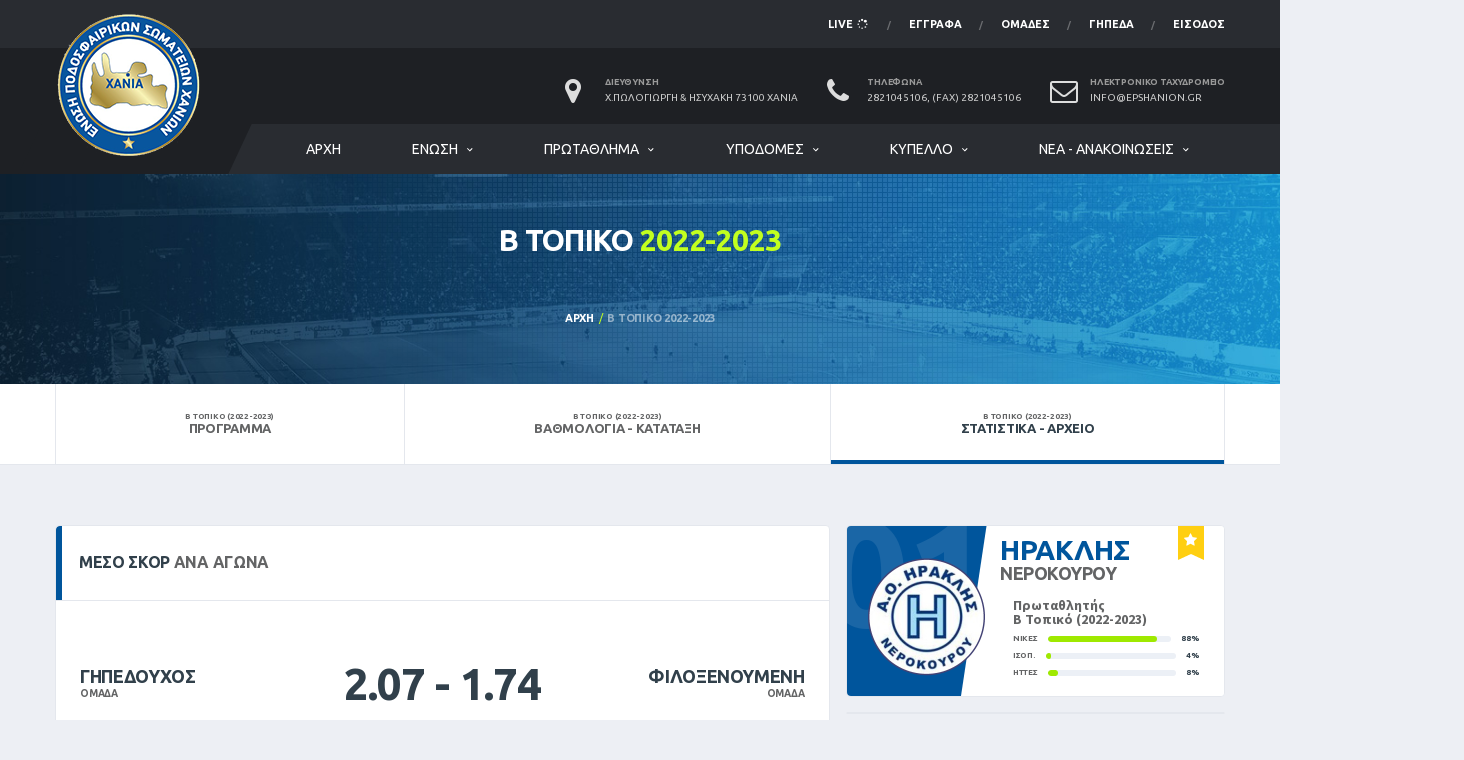

--- FILE ---
content_type: text/html; charset=UTF-8
request_url: https://www.epshanion.gr/hyperment/105/stats
body_size: 9885
content:
<!DOCTYPE html>
<html lang="el">
<head>
    <meta name="csrf-token" content="CJ49dZeP3TYpv6KT73Auv0YFxfZJjgU6f2fonyPL" />
    <title>Β Τοπικό (2022-2023) - Στατιστικά - ΕΠΣ Χανίων</title>
    <meta charset="utf-8">
    <meta http-equiv="X-UA-Compatible" content="IE=edge">
    <meta name="description" content="Στατιστικά της Β Τοπικό (2022-2023). Ένωση Ποδοσφαιρικών Σωματείων Χανίων!">
    <meta name="author" content="ArTech Λύσεις Πληροφορικής Χανιά, https://artit.gr/">

    <link rel="shortcut icon" href="/assets/images/favicons/favicon.png">
    <link rel="apple-touch-icon" sizes="120x120" href="/assets/images/favicons/favicon-120.png">
    <link rel="apple-touch-icon" sizes="152x152" href="/assets/images/favicons/favicon-152.png">

    <meta
        name="viewport"
        content="width=device-width,initial-scale=1.0,maximum-scale=1.0,user-scalable=0"
    >

    <link
        href="https://fonts.googleapis.com/css?family=Ubuntu:400,700%7CSource+Sans+Pro:400,700"
        rel="stylesheet"
    >

    <meta name="twitter:card" value="summary">
<meta property="og:title" content="Β Τοπικό (2022-2023) - Στατιστικά - ΕΠΣ Χανίων" />
<meta property="og:type" content="article" />
<meta property="og:url" content="https://www.epshanion.gr/hyperment/105/stats" />
<meta
    property="og:image"
    content="http://epshanion.gr/assets/images/logo@2x.png"
/>
<meta
    property="og:image:secure_url"
    content="https://epshanion.gr/assets/images/logo@2x.png"
/>
<meta property="og:image:type" content="image/png" />
<meta property="og:image:width" content="296" />
<meta property="og:image:height" content="344" />
<meta property="og:image:alt" content="Β Τοπικό (2022-2023) - Στατιστικά" />
<meta property="fb:app_id" content="337763010046557"/>
<meta
    property="og:description"
    content="Στατιστικά της Β Τοπικό (2022-2023). Ένωση Ποδοσφαιρικών Σωματείων Χανίων!"
/>

        <link href="/assets/css/preloader.css" rel="stylesheet">
    <link href="/assets/vendor/bootstrap/css/bootstrap.min.css" rel="stylesheet">
    <link href="/assets/fonts/font-awesome/css/font-awesome.min.css" rel="stylesheet">
    <link href="/assets/fonts/simple-line-icons/css/simple-line-icons.css" rel="stylesheet">
    <link href="/assets/vendor/magnific-popup/dist/magnific-popup.css" rel="stylesheet">
    <link href="/assets/vendor/slick/slick.css" rel="stylesheet">
    <link href="/assets/css/style.css?010001" rel="stylesheet">
    <link href="/assets/css/custom.css?010001" rel="stylesheet">
    
    <script>
      window.Laravel = {"csrfToken":"CJ49dZeP3TYpv6KT73Auv0YFxfZJjgU6f2fonyPL"}    </script>
</head>
<body class="template-soccer">
    <div class="site-wrapper clearfix" id="app">
        <div class="site-overlay"></div>

        <div class="header-mobile clearfix" id="header-mobile">
	<div class="header-mobile__logo">
		<a href="/">
			<img
				src="/assets/images/logo.png"
				srcset="/assets/images/logo@2x.png 2x"
				alt="ΕΠΣ Χανίων"
				class="header-mobile__logo-img"
			>
		</a>
	</div>
	<div class="header-mobile__inner">
		<a id="header-mobile__toggle" class="burger-menu-icon">
			<span class="burger-menu-icon__line"></span>
		</a>
		
	</div>
</div>
        <header class="header">
	<div class="header__top-bar clearfix">
		<div class="container">
			<ul class="nav-account">
				<li class="nav-account__item  ">
					<a
                        href="/live"
                        class="social-links__link"
                        title="ζωντανή μετάδοση εξέλιξης αγώνων"
                    >live <i class="fa fa-spinner fa-pulse fa-fw"></i></a>
				</li>
				<li class="nav-account__item  ">
					<a
                        href="/downloads"
                        class="social-links__link"
                        
                        
                        title="Προκηρύξεις, υποδείγματα, κανονισμοί, κ.α."
                    >Έγγραφα</a>
				</li>
				<li class="nav-account__item  ">
					<a
                        href="/team/list"
                        class="social-links__link"
                        title="Ομάδες της ΕΠΣ Χανίων"
                    >Ομάδες</a>
				</li>
				<li class="nav-account__item ">
					<a
                        href="/field/fieldsmap"
                        class="social-links__link"
                        title="Γήπεδα στο νομό Χανίων"
                    >Γήπεδα</a>
				</li>
									<li class="nav-account__item ">
						<a
					    	class="social-links__link"
	                        title="Είσοδος σε διαπιστευμένους χρήστες"
					    	href="https://www.epshanion.gr/login"
					    >Είσοδος</a>
					</li>
							</ul>
		</div>
	</div>

	<div class="header__secondary">
		<div class="container">
			

            <ul class="info-block info-block--header">
				<li class="info-block__item info-block__item--contact-primary">
					<span class="df-icon df-icon--custom">
					  	<i class="fa fa-map-marker"></i>
					</span>
					<h6 class="info-block__heading">Διεύθυνση</h6>
					<a class="info-block__link" href="/contact">
                        Χ.Πωλογιώργη &amp; Ησυχάκη 73100 Χανιά
                    </a>
				</li>
				<li class="info-block__item info-block__item--contact-secondary">
					<span class="df-icon df-icon--custom">
					  	<i class="fa fa-phone"></i>
					</span>
					<h6 class="info-block__heading">Τηλέφωνα</h6>
					<a class="info-block__link" href="/contact">
                        2821045106, (Fax) 2821045106
                    </a>
				</li>
				<li class="info-block__item info-block__item--contact-secondary">
					<span class="df-icon df-icon--custom">
					  	<i class="fa fa-envelope-o"></i>
					</span>
					<h6 class="info-block__heading">Ηλεκτρονικό Ταχυδρομείο</h6>
					<a class="info-block__link" href="mailto:info@epshanion.gr">
                        info@epshanion.gr
                    </a>
				</li>
			</ul>
		</div>
	</div>

	<div class="header__primary">
		<div class="container">
			<div class="header__primary-inner">
				<div class="header-logo">
					<a href="/">
                        <img
                            src="/assets/images/logo.png"
                            srcset="/assets/images/logo@2x.png 2x"
                            alt="ΕΠΣ Χανίων"
                            class="header-logo__img"
                        >
                    </a>
				</div>

				<nav class="main-nav clearfix">
					<ul class="main-nav__list">
						<li class="">
							<a href="/">Αρχή</a>
						</li>

						<li class="">
							<a href="#">Ένωση</a>
							<ul class="main-nav__sub">
								<li class="">
									<a href="/history">Ιστορία</a>
								</li>
								<li class="">
									<a href="/board">Διοικητικό Συμβούλιο και Εξ. Επιτροπή</a>
								</li>
								<li class="">
									<a href="/committies">Επιτροπές</a>
								</li>
								<li class="">
									<a href="/contact">Επικοινωνία</a>
								</li>
							</ul>
						</li>

				        <li class="">
	<a href="/hyperment/list/0/0">Πρωτάθλημα</a>
	<ul class="main-nav__sub">
					<li>
				<a href="/hyperment/125/overview">
					Α Τοπικό &quot;ΒΟΥΡΒΑΧΗΣ ΓΕΩΡΓΙΟΣ&quot; (2025-2026)
				</a>
											</li>
					<li>
				<a href="/hyperment/126/overview">
					Β Τοπικό &quot;ΖΑΓΟΥΡΑΚΗΣ ΓΕΩΡΓΙΟΣ&quot; (2025-2026)
				</a>
											</li>
					<li>
				<a href="/hyperment/128/overview">
					Γ Τοπικό (2025-2026)
				</a>
											</li>
				<li>
			<a href="/hyperment/list/0/0">
									Κατάλογος Διοργανώσεων Πρωταθλήματος
							</a>
		</li>
	</ul>
</li>

				        <li class="">
	<a href="/hyperment/list/1/0">Υποδομές</a>
	<ul class="main-nav__sub">
					<li>
				<a href="/hyperment/127/overview">
					Κ16 &quot;Ακασιάδης Ιορδάνης&quot; (2025-2026)
				</a>
											</li>
					<li>
				<a href="/hyperment/129/overview">
					Κ14 &quot;Καρατζής Παναγιώτης&quot; (2025-2026)
				</a>
													<ul class="main-nav__sub-2">
													<li>
								<a href="/tournament/309/overview">
									Όμιλος Τίτλου
								</a>
							</li>
													<li>
								<a href="/tournament/308/overview">
									Όμιλος Κατάταξης
								</a>
							</li>
													<li>
								<a href="/tournament/306/overview">
									1ος Όμιλος
								</a>
							</li>
													<li>
								<a href="/tournament/307/overview">
									2ος Όμιλος
								</a>
							</li>
											</ul>
							</li>
				<li>
			<a href="/hyperment/list/1/0">
									Κατάλογος Διοργανώσεων Υποδομών
							</a>
		</li>
	</ul>
</li>

				        <li class="">
	<a href="/hyperment/list/2/1">Κύπελλο</a>
	<ul class="main-nav__sub">
					<li>
				<a href="/hyperment/124/overview">
					Κύπελλο Ερασιτεχνών &quot;ΠΟΥΛΑΚΗΣ ΖΑΧΑΡΙΑΣ&quot; (2025-2026)
				</a>
													<ul class="main-nav__sub-2">
													<li>
								<a href="/tournament/302/overview">
									Α Φάση
								</a>
							</li>
													<li>
								<a href="/tournament/304/overview">
									Β Φάση
								</a>
							</li>
											</ul>
							</li>
				<li>
			<a href="/hyperment/list/2/1">
									Κατάλογος Διοργανώσεων Κυπέλου
							</a>
		</li>
	</ul>
</li>

				        <li class="">
	<a href="/article/list/0/0">Νέα - Ανακοινώσεις</a>

	<div class="main-nav__megamenu clearfix">

		<div class="col-lg-4 col-md-3 col-xs-12">
			<div class="posts posts--simple-list posts--simple-list--lg">
									<div class="posts__item posts__item--category-1">
	<div class="posts__inner">
		<div class="posts__cat">
			<span
				class="label posts__cat-label"
        		style="background-color: #87AF1A"
			>Πρόγραμμα</span>
		</div>
		<h6 class="posts__title">
            <a href="/article/6723">
                ΠΡΟΓΡΑΜΜΑ Β&#039; ΦΑΣΗΣ ΠΡΩΤΑΘΛΗΜΑΤΟΣ Κ14 &quot;ΚΑΡΑΤΖΗΣ ΠΑΝΑΓΙΩΤΗΣ&quot; - 1Η ΑΓΩΝΙΣΤΙΚΗ
            </a>
        </h6>
		<time datetime="2026-01-20 11:10:39" class="posts__date">
            Τρι 20 Ιαν 2026
        </time>
	</div>
</div>
									<div class="posts__item posts__item--category-1">
	<div class="posts__inner">
		<div class="posts__cat">
			<span
				class="label posts__cat-label"
        		style="background-color: #87AF1A"
			>Πρόγραμμα</span>
		</div>
		<h6 class="posts__title">
            <a href="/article/6722">
                Αλλαγή στο πρόγραμμα της Γ&#039; Κατηγορίας
            </a>
        </h6>
		<time datetime="2026-01-19 11:07:50" class="posts__date">
            Δευ 19 Ιαν 2026
        </time>
	</div>
</div>
							</div>
		</div>

		<div class="col-lg-4 col-md-3 col-xs-12">
			<ul class="posts posts--simple-list">
									<li class="posts__item posts__item--category-1">
	<figure class="posts__thumb">
        <a href="/article/6721">
				            <img
	            	src="/uploads/cache/80x80/category/6/logo/cal.jpg"
	            	alt=""
	            >
			        </a>
	</figure>
	<div class="posts__inner">
		<div class="posts__cat">
			<span
				class="label posts__cat-label"
        		style="background-color: #87AF1A"
			>Πρόγραμμα</span>
		</div>
		<h6 class="posts__title">
	        <a href="/article/6721">
            	ΟΡΙΣΜΟΣ ΑΓΩΝΑ Α ΚΑΤΗΓΟΡΙΑΣ
            </a>
        </h6>
		<time datetime="2026-01-19 09:21:26" class="posts__date">
            Δευ 19 Ιαν 2026
        </time>
	</div>
</li>
									<li class="posts__item posts__item--category-1">
	<figure class="posts__thumb">
        <a href="/article/6720">
				            <img
	            	src="/uploads/cache/80x80/category/2/logo/gavel_judge-1.jpg"
	            	alt=""
	            >
			        </a>
	</figure>
	<div class="posts__inner">
		<div class="posts__cat">
			<span
				class="label posts__cat-label"
        		style="background-color: #ed6f00"
			>Πειθαρχική</span>
		</div>
		<h6 class="posts__title">
	        <a href="/article/6720">
            	ΑΠΟΦΑΣΕΙΣ Π.Ε./ Ε.Π.Σ. ΧΑΝΙΩΝ
            </a>
        </h6>
		<time datetime="2026-01-16 13:30:34" class="posts__date">
            Παρ 16 Ιαν 2026
        </time>
	</div>
</li>
									<li class="posts__item posts__item--category-1">
	<figure class="posts__thumb">
        <a href="/article/6719">
				            <img
	            	src="/uploads/cache/80x80/article/6719/gallery/Siniorakis.jpg"
	            	alt=""
	            >
			        </a>
	</figure>
	<div class="posts__inner">
		<div class="posts__cat">
			<span
				class="label posts__cat-label"
        		style="background-color: #bd530e"
			>Διαιτησία</span>
		</div>
		<h6 class="posts__title">
	        <a href="/article/6719">
            	Ορισμοί Διαιτητών
            </a>
        </h6>
		<time datetime="2026-01-15 12:10:15" class="posts__date">
            Πεμ 15 Ιαν 2026
        </time>
	</div>
</li>
							</ul>
		</div>

		<div class="col-lg-4 col-md-3 col-xs-12">
  	        <div class="widget__content">
  	          <div class="tagcloud">
  	          	  	          			  	            	<a
	  	            		href="/article/list/3/0"
	  	            		class="btn btn-xs tags-button"
	  	            		style="background-color: #1892ED"
	  	            	>
	  	            		ΕΠΣ Χανίων (941)
	  	            	</a>
	  	              	              	          			  	            	<a
	  	            		href="/article/list/7/0"
	  	            		class="btn btn-xs tags-button"
	  	            		style="background-color: #07E0C4"
	  	            	>
	  	            		Εκδηλώσεις (56)
	  	            	</a>
	  	              	              	          			  	            	<a
	  	            		href="/article/list/6/0"
	  	            		class="btn btn-xs tags-button"
	  	            		style="background-color: #87AF1A"
	  	            	>
	  	            		Πρόγραμμα (911)
	  	            	</a>
	  	              	              	          			  	            	<a
	  	            		href="/article/list/2/0"
	  	            		class="btn btn-xs tags-button"
	  	            		style="background-color: #ed6f00"
	  	            	>
	  	            		Πειθαρχική (463)
	  	            	</a>
	  	              	              	          			  	            	<a
	  	            		href="/article/list/1/0"
	  	            		class="btn btn-xs tags-button"
	  	            		style="background-color: #bd530e"
	  	            	>
	  	            		Διαιτησία (879)
	  	            	</a>
	  	              	              	          			  	            	<a
	  	            		href="/article/list/8/0"
	  	            		class="btn btn-xs tags-button"
	  	            		style="background-color: #ff0077"
	  	            	>
	  	            		Προκηρύξεις (41)
	  	            	</a>
	  	              	              	          </div>
  	        </div>

			<div class="posts posts--simple-list posts--simple-list--lg">
				<div class="posts__item posts__item--category-1">
					<div class="posts__inner">
						<h6 class="posts__title">
				        </h6>
					</div>
				</div>
				<div class="posts__item posts__item--category-1">
					<div class="posts__inner">
						<h6 class="posts__title">
				            <a href="/calendar">
								<i class="fa fa-check"></i>
				                Ημερολόγιο νέων
				            </a>
				        </h6>
					</div>
				</div>
				<div class="posts__item posts__item--category-1">
					<div class="posts__inner">
						<h6 class="posts__title">
				            <a href="/article/list/0/1">
								<i class="fa fa-check"></i>
				                Επιλεγμένα νέα
				            </a>
				        </h6>
					</div>
				</div>
				<div class="posts__item posts__item--category-1">
					<div class="posts__inner">
						<h6 class="posts__title">
				            <a href="/article/album/0">
								<i class="fa fa-check"></i>
				                Νέα με φωτογραφίες
				            </a>
				        </h6>
					</div>
				</div>
				<div class="posts__item posts__item--category-1">
					<div class="posts__inner">
						<h6 class="posts__title">
				            <a href="/article/list/0/0">
								<i class="fa fa-check"></i>
				                Όλα τα νέα
				            </a>
				        </h6>
					</div>
				</div>
			</div>
		</div>

	</div>
</li>

					</ul>

					

				</nav>
			</div>
		</div>
	</div>
</header>
        

            <div class="page-heading">
    <div class="container">
        <div class="row">
            <div class="col-md-10 col-md-offset-1">
                <h1 class="page-heading__title">
                    <p>Β Τοπικό <strong>2022-2023</strong></p>

                </h1>
                <ol class="page-heading__breadcrumb breadcrumb">
                                        <li><a href="/">Αρχή</a></li>
                                        <li class="active">Β Τοπικό 2022-2023</li>
                </ol>
            </div>
        </div>
    </div>
</div>
            <nav class="content-filter">
	<div class="container">
		<a href="#" class="content-filter__toggle"></a>
		<ul class="content-filter__list">
			<li class="content-filter__item ">
				<a href="/hyperment/105/overview" class="content-filter__link">
					<small>Β Τοπικό (2022-2023)</small>Πρόγραμμα
				</a>
			</li>
			<li class="content-filter__item ">
				<a href="/hyperment/105/standings" class="content-filter__link">
					<small>Β Τοπικό (2022-2023)</small>Βαθμολογία - Κατάταξη
				</a>
			</li>

			<li class="content-filter__item content-filter__item--active">
				<a href="/hyperment/105/stats" class="content-filter__link">
					<small>Β Τοπικό (2022-2023)</small>Στατιστικά - Αρχείο
				</a>
			</li>
		</ul>
	</div>
</nav>
    
        <div class="site-content">
            <div class="container">
                <div class="row" id="content">
                    <div class="content col-md-8">
                            <div class="row">
        <div class="col-md-12">

                            <div class="card">
    <header class="card__header card__header--has-btn">
        <h4>
            Μέσο Σκορ
            <span class=match-time>ανά αγώνα</span>
        </h4>
    </header>
    <div class="card__content stats">
        <div class="game-result">
            <section class="game-result__section pt-0">
                <div class="game-result__content">
                    <div class="game-result__team game-result__team--first">
                        <div class="game-result__team-info">
                            <h5 class="game-result__team-name">
                                Γηπεδούχος
                            </h5>
                            <div class="game-result__team-desc">
                                Ομάδα
                            </div>
                        </div>
                    </div>
                    <div class="game-result__score-wrap">
                        <div class="game-result__score game-result__score--lg">
                            <span class="game-result__score-result">
                                2.07
                            </span>
                            <span class="game-result__score-dash">-</span>
                            <span class="game-result__score-result">
                                1.74
                            </span>
                        </div>
                    </div>
                    <div class="game-result__team game-result__team--second">
                        <div class="game-result__team-info">
                            <h5 class="game-result__team-name">
                                Φιλοξενούμενη
                            </h5>
                            <div class="game-result__team-desc">
                                Ομάδα
                            </div>
                        </div>
                    </div>
                </div>
            </section>
        </div>
    </div>

    
    	    <section class="game-result__section">
    <header class="game-result__subheader card__subheader game_stats">
        <h5 class="game-result__subtitle">Ποσοστά Αποτελεσμάτων</h5>
    </header>
    <div class="game-result__content">
        <div class="spacer-sm"></div>
        <div class="progress-double-wrapper">
            <div class="progress fm-progress">
                <div
                    class="progress-bar progress-bar-default"
                    role="progressbar"
                    style="width:51.1%; background-color: #fb9527"
                >
                    Νίκη Γηπεδούχου<br />
                    51.1%
                </div>
                <div
                    class="progress-bar progress-bar-default"
                    role="progressbar"
                    style="width:40.66%; background-color: #38a9ff"
                >
                    Νίκη Φιλοξενούμενης<br />
                    40.66%
                </div>
                <div
                    class="progress-bar progress-bar-default"
                    role="progressbar"
                    style="width:8.24%; background-color: #cccccc"
                >
                    ΙΣΟΠΑΛΙΕΣ<br />
                    8.24%
                </div>
            </div>
        </div>
    </div>
</section>
	</div>


<div class="card card--has-table">
	<div class="card__header">
		<h4>
			Πίνακας Πρωταθλητών
		</h4>
	</div>
	<div class="card__content champcard">
		<div class="table-responsive">
			<table
				class="
					table table-hover table-standings
					table-standings--full table-standings--full-soccer
				"
			>
				<thead>
					<tr>
						<th class="team-standings__period">Περίοδος</th>
						<th class="team-standings__team">Ομάδα</th>
						<th class="team-standings__played">Αγώνες</th>
						<th class="team-standings__win">Ν/Ι/Η</th>
						<th class="team-standings__goals-for">Γκολ π/δ</th>
						<th class="team-standings__total-points">Βαθμοί</th>
					</tr>
				</thead>
				<tbody>
																								<tr>
								<td class="team-standings__period">
									2024 - 2025
								</td>
								<td class="team-standings__team">
									<div class="team-meta">
										<figure class="team-meta__logo">
											<a href="/team/185/overview">
									            <img
									            	src="/uploads/cache/40x40/team/185/badge/Κρητικός-Αστέρας-Βαμβακόπουλου.png"
									            	alt=""
									            >
									        </a>
										</figure>
										<div class="team-meta__info">
											<a href="/team/185/overview">
												<h6 class="team-meta__name">ΚΡΗΤΙΚΟΣ ΑΣΤ.</h6>
											</a>
										</div>
									</div>
								</td>
								<td class="team-standings__played">26</td>
								<td class="team-standings__win">
									19/4/3
								</td>
								<td class="team-standings__goals-for">
									65/17
								</td>
								<td class="team-standings__total-points">
									61
								</td>
							</tr>
																														<tr>
								<td class="team-standings__period">
									2023 - 2024
								</td>
								<td class="team-standings__team">
									<div class="team-meta">
										<figure class="team-meta__logo">
											<a href="/team/172/overview">
									            <img
									            	src="/uploads/cache/40x40/team/172/badge/Ήφαιστος.png"
									            	alt=""
									            >
									        </a>
										</figure>
										<div class="team-meta__info">
											<a href="/team/172/overview">
												<h6 class="team-meta__name">ΗΦΑΙΣΤΟΣ</h6>
											</a>
										</div>
									</div>
								</td>
								<td class="team-standings__played">26</td>
								<td class="team-standings__win">
									18/7/1
								</td>
								<td class="team-standings__goals-for">
									65/20
								</td>
								<td class="team-standings__total-points">
									61
								</td>
							</tr>
																														<tr>
								<td class="team-standings__period">
									2022 - 2023
								</td>
								<td class="team-standings__team">
									<div class="team-meta">
										<figure class="team-meta__logo">
											<a href="/team/98/overview">
									            <img
									            	src="/uploads/cache/40x40/team/98/badge/Ηρακλής-Νοεροκούρου-2.png"
									            	alt=""
									            >
									        </a>
										</figure>
										<div class="team-meta__info">
											<a href="/team/98/overview">
												<h6 class="team-meta__name">ΗΡΑΚΛΗΣ ΝΕΡΟΚΟΥΡΟΥ</h6>
											</a>
										</div>
									</div>
								</td>
								<td class="team-standings__played">26</td>
								<td class="team-standings__win">
									23/1/2
								</td>
								<td class="team-standings__goals-for">
									93/23
								</td>
								<td class="team-standings__total-points">
									70
								</td>
							</tr>
																														<tr>
								<td class="team-standings__period">
									2021 - 2022
								</td>
								<td class="team-standings__team">
									<div class="team-meta">
										<figure class="team-meta__logo">
											<a href="/team/63/overview">
									            <img
									            	src="/uploads/cache/40x40/team/63/badge/neos-kissamikos.jpg"
									            	alt=""
									            >
									        </a>
										</figure>
										<div class="team-meta__info">
											<a href="/team/63/overview">
												<h6 class="team-meta__name">ΝΕΟΣ ΚΙΣΣΑΜΙΚΟΣ</h6>
											</a>
										</div>
									</div>
								</td>
								<td class="team-standings__played">26</td>
								<td class="team-standings__win">
									22/2/2
								</td>
								<td class="team-standings__goals-for">
									93/22
								</td>
								<td class="team-standings__total-points">
									68
								</td>
							</tr>
																														<tr>
								<td class="team-standings__period">
									2019 - 2020
								</td>
								<td class="team-standings__team">
									<div class="team-meta">
										<figure class="team-meta__logo">
											<a href="/team/201/overview">
									            <img
									            	src="/uploads/cache/40x40/team/201/badge/Θύελα-Καμίνια.png"
									            	alt=""
									            >
									        </a>
										</figure>
										<div class="team-meta__info">
											<a href="/team/201/overview">
												<h6 class="team-meta__name">ΕΘΚ</h6>
											</a>
										</div>
									</div>
								</td>
								<td class="team-standings__played">24</td>
								<td class="team-standings__win">
									18/5/1
								</td>
								<td class="team-standings__goals-for">
									56/24
								</td>
								<td class="team-standings__total-points">
									59
								</td>
							</tr>
																														<tr>
								<td class="team-standings__period">
									2018 - 2019
								</td>
								<td class="team-standings__team">
									<div class="team-meta">
										<figure class="team-meta__logo">
											<a href="/team/18/overview">
									            <img
									            	src="/uploads/cache/40x40/team/18/badge/Idomeneas.jpg"
									            	alt=""
									            >
									        </a>
										</figure>
										<div class="team-meta__info">
											<a href="/team/18/overview">
												<h6 class="team-meta__name">ΙΔΟΜΕΝΕΑΣ ΓΑΛΑΤΑ</h6>
											</a>
										</div>
									</div>
								</td>
								<td class="team-standings__played">30</td>
								<td class="team-standings__win">
									26/2/2
								</td>
								<td class="team-standings__goals-for">
									90/24
								</td>
								<td class="team-standings__total-points">
									80
								</td>
							</tr>
																														<tr>
								<td class="team-standings__period">
									2017 - 2018
								</td>
								<td class="team-standings__team">
									<div class="team-meta">
										<figure class="team-meta__logo">
											<a href="/team/48/overview">
									            <img
									            	src="/uploads/cache/40x40/team/48/badge/Άπτερα.png"
									            	alt=""
									            >
									        </a>
										</figure>
										<div class="team-meta__info">
											<a href="/team/48/overview">
												<h6 class="team-meta__name">ΑΠΤΕΡΑ</h6>
											</a>
										</div>
									</div>
								</td>
								<td class="team-standings__played">30</td>
								<td class="team-standings__win">
									22/5/3
								</td>
								<td class="team-standings__goals-for">
									82/28
								</td>
								<td class="team-standings__total-points">
									71
								</td>
							</tr>
																														<tr>
								<td class="team-standings__period">
									2016 - 2017
								</td>
								<td class="team-standings__team">
									<div class="team-meta">
										<figure class="team-meta__logo">
											<a href="/team/11/overview">
									            <img
									            	src="/uploads/cache/40x40/team/11/badge/Γρανίτης.png"
									            	alt=""
									            >
									        </a>
										</figure>
										<div class="team-meta__info">
											<a href="/team/11/overview">
												<h6 class="team-meta__name">ΓΡΑΝΙΤΗΣ</h6>
											</a>
										</div>
									</div>
								</td>
								<td class="team-standings__played">28</td>
								<td class="team-standings__win">
									26/1/1
								</td>
								<td class="team-standings__goals-for">
									113/17
								</td>
								<td class="team-standings__total-points">
									79
								</td>
							</tr>
																														<tr>
								<td class="team-standings__period">
									2015 - 2016
								</td>
								<td class="team-standings__team">
									<div class="team-meta">
										<figure class="team-meta__logo">
											<a href="/team/185/overview">
									            <img
									            	src="/uploads/cache/40x40/team/185/badge/Κρητικός-Αστέρας-Βαμβακόπουλου.png"
									            	alt=""
									            >
									        </a>
										</figure>
										<div class="team-meta__info">
											<a href="/team/185/overview">
												<h6 class="team-meta__name">ΚΡΗΤΙΚΟΣ ΑΣΤ.</h6>
											</a>
										</div>
									</div>
								</td>
								<td class="team-standings__played">28</td>
								<td class="team-standings__win">
									23/3/2
								</td>
								<td class="team-standings__goals-for">
									67/16
								</td>
								<td class="team-standings__total-points">
									72
								</td>
							</tr>
																														<tr>
								<td class="team-standings__period">
									2014 - 2015
								</td>
								<td class="team-standings__team">
									<div class="team-meta">
										<figure class="team-meta__logo">
											<a href="/team/7/overview">
									            <img
									            	src="/uploads/cache/40x40/team/7/badge/Απόλλων.png"
									            	alt=""
									            >
									        </a>
										</figure>
										<div class="team-meta__info">
											<a href="/team/7/overview">
												<h6 class="team-meta__name">ΑΠΟΛΛΩΝ</h6>
											</a>
										</div>
									</div>
								</td>
								<td class="team-standings__played">30</td>
								<td class="team-standings__win">
									20/7/3
								</td>
								<td class="team-standings__goals-for">
									62/19
								</td>
								<td class="team-standings__total-points">
									67
								</td>
							</tr>
																														<tr>
								<td class="team-standings__period">
									2013 - 2014
								</td>
								<td class="team-standings__team">
									<div class="team-meta">
										<figure class="team-meta__logo">
											<a href="/team/76/overview">
									            <img
									            	src="/uploads/cache/40x40/team/76/badge/Άρης-Βουκολιών.png"
									            	alt=""
									            >
									        </a>
										</figure>
										<div class="team-meta__info">
											<a href="/team/76/overview">
												<h6 class="team-meta__name">ΑΡΗΣ ΒΟΥΚΟΛΙΩΝ</h6>
											</a>
										</div>
									</div>
								</td>
								<td class="team-standings__played">30</td>
								<td class="team-standings__win">
									27/1/2
								</td>
								<td class="team-standings__goals-for">
									120/15
								</td>
								<td class="team-standings__total-points">
									82
								</td>
							</tr>
															</tbody>
			</table>
		</div>

		
		    </div>
</div>

<div class="card">
    <div class="card__header">
        <h4>Γλωσσάρι</h4>
    </div>
    <div class="card__content">
        <div class="glossary">
            <div class="glossary__item">
            	<span class="glossary__abbr">Ν/Ι/Η:</span> Νίκες/Ισοπαλίες/Ήττες
            </div>
            <div class="glossary__item">
            	<span class="glossary__abbr">Γκολ π/δ:</span> Γκολ πέτυχε/δέχτηκε
            </div>
        </div>
    </div>
</div>
            
            
        </div>
    </div>
                    </div>
                    <div class="sidebar col-md-4" id="sidebar">
                                    <aside class="widget card widget--sidebar widget-player widget-player--soccer">
        <div class="widget__content card__content">
            <div class="widget-player__ribbon">
                                    <div class="fa fa-star"></div>
                            </div>
            <figure class="widget-player__photo">
                <a href="/team/98/overview">
                    <img
                        class="team-logo-sidecard"
                        src="/uploads/cache/140x140/team/98/badge/Ηρακλής-Νοεροκούρου-2.png"
                        alt=""
                    >
                </a>
            </figure>
            <header class="widget-player__header clearfix">
                <div class="widget-player__number">01</div>
                <h4 class="widget-player__name">
                    <a href="/team/98/overview">
                        <span class="widget-player__last-name">
                            ΗΡΑΚΛΗΣ
                        </span>
                    </a>
                    <a href="/team/98/overview">
                        <span class="widget-player__first-name">
                            ΝΕΡΟΚΟΥΡΟΥ
                        </span>
                    </a>
                </h4>
            </header>
            <div class="widget-player__content">
                <div class="widget-player__content-alt">
                    <div class="progress-stats">
                        <strong>
                                                            Πρωταθλητής<br/>
                                
                                Β Τοπικό (2022-2023)
                                                    </strong>
                    </div>

                                            <div class="progress-stats">
                            <div class="progress__label">Νίκες</div>
                            <div class="progress">
                                <div
                                    class="progress__bar progress__bar--success"
                                    style="width:88%"
                                    role="progressbar"
                                    aria-valuenow="88"
                                    aria-valuemin="0"
                                    aria-valuemax="100"
                                ></div>
                            </div>
                            <div class="progress__number">88%</div>
                        </div>

                        <div class="progress-stats">
                            <div class="progress__label">Ισοπ.</div>
                            <div class="progress">
                                <div
                                    class="progress__bar progress__bar--success"
                                    style="width:4%"
                                    role="progressbar"
                                    aria-valuenow="4"
                                    aria-valuemin="0"
                                    aria-valuemax="100"
                                ></div>
                            </div>
                            <div class="progress__number">4%</div>
                        </div>

                        <div class="progress-stats">
                            <div class="progress__label">Ήττες</div>
                            <div class="progress">
                                <div
                                    class="progress__bar progress__bar--success"
                                    style="width:8%"
                                    role="progressbar"
                                    aria-valuenow="8"
                                    aria-valuemin="0"
                                    aria-valuemax="100"
                                ></div>
                            </div>
                            <div class="progress__number">8%</div>
                        </div>

                                    </div>

            </div>
        </div>
    </aside>
    
    <aside class="widget card widget--sidebar widget-banner">

</aside>

<aside class="widget card widget--sidebar widget-banner">
        <figure class="widget-banner__img">
		<a href="https://chaniafc.gr/" target="_blank">
                <img
                    src="/newimgs/logo_chania_fc.png"
                >
		</a>
        </figure>
</aside>



<aside class="widget card widget--sidebar widget-banner">
	<div class="widget__title card__header">
		<h4>Διαφήμιση</h4>
	</div>
	<div class="widget__content card__content">
		<figure class="widget-banner__img">
            <a href="https://www.facebook.com/italianfactoryoutlet/">
                <img
                    src="/uploads/cache/300x/advertisement/3/adv/italianfactorioutlet31.jpg"
                    alt="italian factory 3"
                >
			</a>
		</figure>
	</div>
</aside>


            <aside class="widget card widget--sidebar widget-games-history">
    <div class="widget__title card__header card__header--has-legend">
        <h4>μέσος αρ. γκολ / αγώνα</h4>
        <div id="gamesHistoryLegendSoccer" class="chart-legend chart-legend--games-history"></div>
    </div>
    <div class="widget__content card__content">
        <canvas id="games-history-soccer" class="games-history-chart" height="230"></canvas>
    </div>
</aside>
                        </div>
                </div>
            </div>
        </div>

        <footer id="footer" class="footer">
    <div class="footer-widgets" id="footer_app">
        <div class="footer-widgets__inner">
            <div class="container">
                <div class="row">
                    <div class="col-sm-6 col-md-3">
                        <div class="footer-col-inner">
                            <div class="footer-logo footer-logo--has-txt">
                                <a href="/">
                                    <img
                                        src="/assets/images/logo-footer.png"
                                        srcset="/assets/images/logo-footer@2x.png 2x"
                                        alt="Alchemists" class="footer-logo__img"
                                    >
                                    <div class="footer-logo__heading">
                                        <h5 class="footer-logo__txt" style="margin-bottom: 6px">
                                            ΕΠΣ Χανίων
                                        </h5>
                                        <span class="footer-logo__tagline" style="line-height: 1">
                                            Ένωση Ποδοσφαιρικών<br/>Σωματίων Χανίων
                                        </span>
                                    </div>
                                </a>
                            </div>
                            <div class="widget widget--footer widget-contact-info">
                                <div class="widget__content">
                                    <div class="widget-contact-info__desc">
                                        <p>Από το 1950 στην υπηρεσία του Χανιώτικου Ποδοσφαίρου!</p>

                                    </div>
                                    <div class="widget-contact-info__body info-block">
                                        <div 
                                            class="info-block__item"
                                            style="margin-bottom: 1rem"
                                        >
                                            <span class="df-icon df-icon--custom">
                                                <i class="fa fa-envelope-o"></i>
                                            </span>
                                            <h6 class="info-block__heading">
                                                Επικοινωνία
                                            </h6>
                                            <a
                                                class="info-block__link"
                                                href="mailto:info@epshanion.gr"
                                            > info@epshanion.gr </a>
                                        </div>
                                        <div 
                                            class="info-block__item"
                                            style="margin-bottom: 1rem"
                                        >
                                            <span class="df-icon df-icon--custom">
                                                <i class="fa fa-phone"></i>
                                            </span>
                                            <h6 class="info-block__heading">Τηλέφωνα</h6>
                                            <a class="info-block__link" href="/contact">
                                                2821045106, (Fax) 2821045106
                                            </a>
                                        </div>

                                        <a
                                            href="https://www.facebook.com/epshanion/"
                                            class="btn-social-counter btn-social-counter--fb"
                                            target="_blank"
                                            style="margin-bottom: 1rem"
                                        >
                                            <div class="btn-social-counter__icon">
                                                <i class="fa fa-facebook"></i>
                                            </div>
                                            <h6 class="btn-social-counter__title">
                                                Επισκεφθείτε μας στο Facebook
                                            </h6>
                                            <span class="btn-social-counter__add-icon"></span>
                                        </a>

                                        <a
                                            href="https://www.instagram.com/epshanion/"
                                            class="btn-social-counter btn-social-counter--fb"
                                            target="_blank"
                                            style="background-color: red"
                                        >
                                            <div 
                                                class="btn-social-counter__icon"
                                                style="background-color: red"
                                            >
                                                <i class="fa fa-instagram"></i>
                                            </div>
                                            <h6 class="btn-social-counter__title">
                                                Επισκεφθείτε μας στο Instagram
                                            </h6>
                                            <span class="btn-social-counter__add-icon"></span>
                                        </a>

                                    </div>
                                </div>
                            </div>

                        </div>
                    </div>
                    <div class="col-sm-6 col-md-3">
                        <div class="footer-col-inner">
                            <div class="widget widget--footer widget-popular-posts">
    <h4 class="widget__title">Επιλεγμένα Νέα</h4>
    <div class="widget__content">
        <ul class="posts posts--simple-list">
                            <li class="posts__item posts__item--category-1">
                    <figure class="posts__thumb posts__thumb--hover">
                        <a href="/article/6723">
                                                            <img
                                    src="/uploads/cache/80x80/category/6/logo/cal.jpg"
                                    alt=""
                                >
                                                    </a>
                    </figure>
                    <div class="posts__inner">
                        <div class="posts__cat">
                            <span
                                class="label posts__cat-label"
                                style="background: #87AF1A"
                            >Πρόγραμμα</span>
                        </div>
                        <h6 class="posts__title">
                            <a href="/article/6723">
                                ΠΡΟΓΡΑΜΜΑ Β&#039; ΦΑΣΗΣ ΠΡΩΤΑΘΛΗΜΑΤΟΣ Κ14 &quot;ΚΑΡΑΤΖΗΣ ΠΑΝΑΓΙΩΤΗΣ&quot; -...
                            </a>
                        </h6>
                        <time datetime="2026-01-20 11:10:39" class="posts__date">
                            Τρι 20 Ιαν 2026
                        </time>
                    </div>
                </li>
                            <li class="posts__item posts__item--category-1">
                    <figure class="posts__thumb posts__thumb--hover">
                        <a href="/article/6722">
                                                            <img
                                    src="/uploads/cache/80x80/category/6/logo/cal.jpg"
                                    alt=""
                                >
                                                    </a>
                    </figure>
                    <div class="posts__inner">
                        <div class="posts__cat">
                            <span
                                class="label posts__cat-label"
                                style="background: #87AF1A"
                            >Πρόγραμμα</span>
                        </div>
                        <h6 class="posts__title">
                            <a href="/article/6722">
                                Αλλαγή στο πρόγραμμα της Γ&#039; Κατηγορίας
                            </a>
                        </h6>
                        <time datetime="2026-01-19 11:07:50" class="posts__date">
                            Δευ 19 Ιαν 2026
                        </time>
                    </div>
                </li>
                            <li class="posts__item posts__item--category-1">
                    <figure class="posts__thumb posts__thumb--hover">
                        <a href="/article/6721">
                                                            <img
                                    src="/uploads/cache/80x80/category/6/logo/cal.jpg"
                                    alt=""
                                >
                                                    </a>
                    </figure>
                    <div class="posts__inner">
                        <div class="posts__cat">
                            <span
                                class="label posts__cat-label"
                                style="background: #87AF1A"
                            >Πρόγραμμα</span>
                        </div>
                        <h6 class="posts__title">
                            <a href="/article/6721">
                                ΟΡΙΣΜΟΣ ΑΓΩΝΑ Α ΚΑΤΗΓΟΡΙΑΣ
                            </a>
                        </h6>
                        <time datetime="2026-01-19 09:21:26" class="posts__date">
                            Δευ 19 Ιαν 2026
                        </time>
                    </div>
                </li>
                    </ul>
    </div>
</div>
                        </div>
                    </div>
                    <div class="clearfix visible-sm"></div>
                    <div class="col-sm-6 col-md-3">
                        <div class="footer-col-inner">
                            <div class="widget widget--footer widget-popular-posts">
    <h4 class="widget__title">Δημοφιλή Νέα</h4>
    <div class="widget__content">
        <ul class="posts posts--simple-list">
                            <li class="posts__item posts__item--category-1">
                    <figure class="posts__thumb posts__thumb--hover">
                        <a href="/article/6719">
                                                            <img
                                    src="/uploads/cache/80x80/article/6719/gallery/Siniorakis.jpg"
                                    alt=""
                                >
                                                    </a>
                    </figure>
                    <div class="posts__inner">
                        <div class="posts__cat">
                            <span
                                class="label posts__cat-label"
                                style="background: #bd530e"
                            >Διαιτησία</span>
                        </div>
                        <h6 class="posts__title">
                            <a href="/article/6719">
                                Ορισμοί Διαιτητών
                            </a>
                        </h6>
                        <time datetime="2026-01-15 12:10:15" class="posts__date">
                            Πεμ 15 Ιαν 2026
                        </time>
                    </div>
                </li>
                            <li class="posts__item posts__item--category-1">
                    <figure class="posts__thumb posts__thumb--hover">
                        <a href="/article/6718">
                                                            <img
                                    src="/uploads/cache/80x80/category/6/logo/cal.jpg"
                                    alt=""
                                >
                                                    </a>
                    </figure>
                    <div class="posts__inner">
                        <div class="posts__cat">
                            <span
                                class="label posts__cat-label"
                                style="background: #87AF1A"
                            >Πρόγραμμα</span>
                        </div>
                        <h6 class="posts__title">
                            <a href="/article/6718">
                                ΠΡΟΓΡΑΜΜΑ Α&#039;, Β&#039;, Γ&#039; ΚΑΤΗΓΟΡΙΑΣ &amp; Κ16
                            </a>
                        </h6>
                        <time datetime="2026-01-13 14:07:06" class="posts__date">
                            Τρι 13 Ιαν 2026
                        </time>
                    </div>
                </li>
                            <li class="posts__item posts__item--category-1">
                    <figure class="posts__thumb posts__thumb--hover">
                        <a href="/article/6710">
                                                            <img
                                    src="/uploads/cache/80x80/article/6710/gallery/epsx-diaititis-misailidis.jpg"
                                    alt=""
                                >
                                                    </a>
                    </figure>
                    <div class="posts__inner">
                        <div class="posts__cat">
                            <span
                                class="label posts__cat-label"
                                style="background: #bd530e"
                            >Διαιτησία</span>
                        </div>
                        <h6 class="posts__title">
                            <a href="/article/6710">
                                Ορισμοί Διαιτητών
                            </a>
                        </h6>
                        <time datetime="2026-01-08 10:42:10" class="posts__date">
                            Πεμ  8 Ιαν 2026
                        </time>
                    </div>
                </li>
                    </ul>
    </div>
</div>
                        </div>
                    </div>
                    <div class="col-sm-6 col-md-3">
                        <div class="footer-col-inner">
                            <div class="widget widget--footer widget-contact">
                                <h4 class="widget__title">Επικοινωνία</h4>
                                <div class="widget__content">
                                    <p>
                                        μη διστάσετε να μας στείλετε τις
                                        ερωτήσεις ή τις παρατηρήσεις σας
                                    </p>
                                    <form method="POST" action="https://www.epshanion.gr/contact" accept-charset="UTF-8" class="contact-form" id="smallForm"><input name="_token" type="hidden" value="CJ49dZeP3TYpv6KT73Auv0YFxfZJjgU6f2fonyPL">
                                        <div class="form-group form-group--xs">
                                            <input
                                                type="email"
                                                class="form-control input-sm"
                                                id="contact-form-email"
                                                name="contact_email"
                                                placeholder="το email σας..."
                                            >
                                        </div>
                                        <div class="form-group form-group--xs">
                                            <textarea
                                                class="form-control input-sm"
                                                name="contact_message"
                                                rows="4"
                                                placeholder="το μήνυμά σας..."
                                            ></textarea>
                                        </div>
                                        <button class="g-recaptcha btn btn-primary-inversebtn-sm btn-info btn-block" data-sitekey="6LeUG2YUAAAAAMjBeNYNUY7yIt7gFQybV7BWItVl" data-callback="onSubmitSmall" data-badge="inline">Αποστολή μηνύματος</button>
                                    </form>
                                </div>
                            </div>
                        </div>
                    </div>
                </div>
            </div>
        </div>
        <div class="container">
        <div class="sponsors">
            <h6 class="sponsors-title">Οι χορηγοί μας:</h6>
            <ul class="sponsors-logos">
                                    <li class="sponsors__item">
                                                    <a href="https://www.crete.gov.gr/">
                                                    <img
                                src="/uploads/cache/140x60/sponsoring/9/adv/sponsors_region.png"
                                alt="Περιφέρεια νο1"
                            >
                                                    </a>
                                            </li>
                                    <li class="sponsors__item">
                                                    <a href="https://www.mobiak.gr/">
                                                    <img
                                src="/uploads/cache/140x60/sponsoring/3/adv/moviak_new.png"
                                alt="ΜΟΒΙΑΚ 2017"
                            >
                                                    </a>
                                            </li>
                                    <li class="sponsors__item">
                                                    <img
                                src="/uploads/cache/140x60/sponsoring/10/adv/koukakis2.png"
                                alt="ΝΙΚ. ΕΜΜ. ΚΟΥΚΑΚΗΣ no 1"
                            >
                                            </li>
                            </ul>
        </div>
    </div>
    </div>

    <div class="footer-secondary">
        <div class="container">
            <div class="footer-secondary__inner">
                <div class="row">
                    <div class="col-md-4">
                        <div class="footer-copyright">
                            <a href="/">ΕΠΣ Χανίων</a> &nbsp; |
                            <a href="http://artit.gr">ArTech</a> &nbsp; | All Rights Reserved
                        </div>
                    </div>
                    <div class="col-md-8">
                        <ul class="footer-nav footer-nav--right footer-nav--condensed footer-nav--sm">
                            <li class="footer-nav__item"><a href="/">Αρχή</a></li>
                            <li class="footer-nav__item"><a href="/tutorial/list">Video Χρήσης</a></li>
                            <li class="footer-nav__item"><a href="/terms">Όροι Χρήσης</a></li>
                            <li class="footer-nav__item"><a href="/contact">Επικοινωνία</a></li>
                        </ul>
                    </div>
                </div>
            </div>
        </div>
    </div>
</footer>
        

    </div>

    <script>window.bar_chart_options = {"type":"bar","data":{"labels":["13 - 14","14 - 15","15 - 16","16 - 17","17 - 18","18 - 19","19 - 20","20 - 21","21 - 22","22 - 23","23 - 24","24 - 25","25 - 26"],"datasets":[{"label":"","data":["3.4458","3.0750","3.2891","3.6857","3.7458","3.3445","3.4167","3.1429","4.2418","3.8077","3.3626","3.2198","3.3918"],"backgroundColor":"#d12b17"}]},"options":{"legend":{"display":false,"labels":{"boxWidth":8,"fontSize":9,"fontColor":"#31404b","fontFamily":"Montserrat, sans-serif","padding":20}},"tooltips":{"backgroundColor":"rgba(49,64,75,0.8)","titleFontSize":0,"titleSpacing":0,"titleMarginBottom":0,"bodyFontFamily":"Montserrat, sans-serif","bodyFontSize":9,"bodySpacing":0,"cornerRadius":2,"xPadding":10,"displayColors":false},"scales":{"xAxes":[{"stacked":true,"barThickness":34,"gridLines":{"display":false,"color":"rgba(255,255,255,0)"},"ticks":{"fontColor":"#9a9da2","fontFamily":"Montserrat, sans-serif","fontSize":10}}],"yAxes":[{"stacked":true,"gridLines":{"display":false,"color":"rgba(255,255,255,0)"},"ticks":{"fontColor":"#9a9da2","fontFamily":"Montserrat, sans-serif","fontSize":10,"padding":20}}]}}};</script>
    <script src="/assets/vendor/jquery/jquery.min.js"></script>
    <script src="/assets/js/core-min.js?010001"></script>
    

    <script src="https://www.epshanion.gr/js/frontend.js?id=0a4d53d51bee05d149bb"></script>


    
    <script src="/assets/js/init.js?010001"></script>
    <script src="/assets/js/custom.js?010001"></script>

    <script src="https://www.google.com/recaptcha/api.js?hl=el" async defer></script>
    <script>
        function onSubmitSmall(token) {
            document.getElementById("smallForm").submit();
        }
    </script>

    <script>
    (function(b,o,i,l,e,r){b.GoogleAnalyticsObject=l;b[l]||(b[l]=
            function(){(b[l].q=b[l].q||[]).push(arguments)});b[l].l=+new Date;
        e=o.createElement(i);r=o.getElementsByTagName(i)[0];
        e.src='//www.google-analytics.com/analytics.js';
        r.parentNode.insertBefore(e,r)}(window,document,'script','ga'));
    ga('create','UA-410303-86','auto');ga('send','pageview');
</script>
</body>
</html>


--- FILE ---
content_type: text/html; charset=utf-8
request_url: https://www.google.com/recaptcha/api2/anchor?ar=1&k=6LeUG2YUAAAAAMjBeNYNUY7yIt7gFQybV7BWItVl&co=aHR0cHM6Ly93d3cuZXBzaGFuaW9uLmdyOjQ0Mw..&hl=el&v=PoyoqOPhxBO7pBk68S4YbpHZ&size=invisible&badge=inline&anchor-ms=20000&execute-ms=30000&cb=fhtxk68l1kw
body_size: 49384
content:
<!DOCTYPE HTML><html dir="ltr" lang="el"><head><meta http-equiv="Content-Type" content="text/html; charset=UTF-8">
<meta http-equiv="X-UA-Compatible" content="IE=edge">
<title>reCAPTCHA</title>
<style type="text/css">
/* cyrillic-ext */
@font-face {
  font-family: 'Roboto';
  font-style: normal;
  font-weight: 400;
  font-stretch: 100%;
  src: url(//fonts.gstatic.com/s/roboto/v48/KFO7CnqEu92Fr1ME7kSn66aGLdTylUAMa3GUBHMdazTgWw.woff2) format('woff2');
  unicode-range: U+0460-052F, U+1C80-1C8A, U+20B4, U+2DE0-2DFF, U+A640-A69F, U+FE2E-FE2F;
}
/* cyrillic */
@font-face {
  font-family: 'Roboto';
  font-style: normal;
  font-weight: 400;
  font-stretch: 100%;
  src: url(//fonts.gstatic.com/s/roboto/v48/KFO7CnqEu92Fr1ME7kSn66aGLdTylUAMa3iUBHMdazTgWw.woff2) format('woff2');
  unicode-range: U+0301, U+0400-045F, U+0490-0491, U+04B0-04B1, U+2116;
}
/* greek-ext */
@font-face {
  font-family: 'Roboto';
  font-style: normal;
  font-weight: 400;
  font-stretch: 100%;
  src: url(//fonts.gstatic.com/s/roboto/v48/KFO7CnqEu92Fr1ME7kSn66aGLdTylUAMa3CUBHMdazTgWw.woff2) format('woff2');
  unicode-range: U+1F00-1FFF;
}
/* greek */
@font-face {
  font-family: 'Roboto';
  font-style: normal;
  font-weight: 400;
  font-stretch: 100%;
  src: url(//fonts.gstatic.com/s/roboto/v48/KFO7CnqEu92Fr1ME7kSn66aGLdTylUAMa3-UBHMdazTgWw.woff2) format('woff2');
  unicode-range: U+0370-0377, U+037A-037F, U+0384-038A, U+038C, U+038E-03A1, U+03A3-03FF;
}
/* math */
@font-face {
  font-family: 'Roboto';
  font-style: normal;
  font-weight: 400;
  font-stretch: 100%;
  src: url(//fonts.gstatic.com/s/roboto/v48/KFO7CnqEu92Fr1ME7kSn66aGLdTylUAMawCUBHMdazTgWw.woff2) format('woff2');
  unicode-range: U+0302-0303, U+0305, U+0307-0308, U+0310, U+0312, U+0315, U+031A, U+0326-0327, U+032C, U+032F-0330, U+0332-0333, U+0338, U+033A, U+0346, U+034D, U+0391-03A1, U+03A3-03A9, U+03B1-03C9, U+03D1, U+03D5-03D6, U+03F0-03F1, U+03F4-03F5, U+2016-2017, U+2034-2038, U+203C, U+2040, U+2043, U+2047, U+2050, U+2057, U+205F, U+2070-2071, U+2074-208E, U+2090-209C, U+20D0-20DC, U+20E1, U+20E5-20EF, U+2100-2112, U+2114-2115, U+2117-2121, U+2123-214F, U+2190, U+2192, U+2194-21AE, U+21B0-21E5, U+21F1-21F2, U+21F4-2211, U+2213-2214, U+2216-22FF, U+2308-230B, U+2310, U+2319, U+231C-2321, U+2336-237A, U+237C, U+2395, U+239B-23B7, U+23D0, U+23DC-23E1, U+2474-2475, U+25AF, U+25B3, U+25B7, U+25BD, U+25C1, U+25CA, U+25CC, U+25FB, U+266D-266F, U+27C0-27FF, U+2900-2AFF, U+2B0E-2B11, U+2B30-2B4C, U+2BFE, U+3030, U+FF5B, U+FF5D, U+1D400-1D7FF, U+1EE00-1EEFF;
}
/* symbols */
@font-face {
  font-family: 'Roboto';
  font-style: normal;
  font-weight: 400;
  font-stretch: 100%;
  src: url(//fonts.gstatic.com/s/roboto/v48/KFO7CnqEu92Fr1ME7kSn66aGLdTylUAMaxKUBHMdazTgWw.woff2) format('woff2');
  unicode-range: U+0001-000C, U+000E-001F, U+007F-009F, U+20DD-20E0, U+20E2-20E4, U+2150-218F, U+2190, U+2192, U+2194-2199, U+21AF, U+21E6-21F0, U+21F3, U+2218-2219, U+2299, U+22C4-22C6, U+2300-243F, U+2440-244A, U+2460-24FF, U+25A0-27BF, U+2800-28FF, U+2921-2922, U+2981, U+29BF, U+29EB, U+2B00-2BFF, U+4DC0-4DFF, U+FFF9-FFFB, U+10140-1018E, U+10190-1019C, U+101A0, U+101D0-101FD, U+102E0-102FB, U+10E60-10E7E, U+1D2C0-1D2D3, U+1D2E0-1D37F, U+1F000-1F0FF, U+1F100-1F1AD, U+1F1E6-1F1FF, U+1F30D-1F30F, U+1F315, U+1F31C, U+1F31E, U+1F320-1F32C, U+1F336, U+1F378, U+1F37D, U+1F382, U+1F393-1F39F, U+1F3A7-1F3A8, U+1F3AC-1F3AF, U+1F3C2, U+1F3C4-1F3C6, U+1F3CA-1F3CE, U+1F3D4-1F3E0, U+1F3ED, U+1F3F1-1F3F3, U+1F3F5-1F3F7, U+1F408, U+1F415, U+1F41F, U+1F426, U+1F43F, U+1F441-1F442, U+1F444, U+1F446-1F449, U+1F44C-1F44E, U+1F453, U+1F46A, U+1F47D, U+1F4A3, U+1F4B0, U+1F4B3, U+1F4B9, U+1F4BB, U+1F4BF, U+1F4C8-1F4CB, U+1F4D6, U+1F4DA, U+1F4DF, U+1F4E3-1F4E6, U+1F4EA-1F4ED, U+1F4F7, U+1F4F9-1F4FB, U+1F4FD-1F4FE, U+1F503, U+1F507-1F50B, U+1F50D, U+1F512-1F513, U+1F53E-1F54A, U+1F54F-1F5FA, U+1F610, U+1F650-1F67F, U+1F687, U+1F68D, U+1F691, U+1F694, U+1F698, U+1F6AD, U+1F6B2, U+1F6B9-1F6BA, U+1F6BC, U+1F6C6-1F6CF, U+1F6D3-1F6D7, U+1F6E0-1F6EA, U+1F6F0-1F6F3, U+1F6F7-1F6FC, U+1F700-1F7FF, U+1F800-1F80B, U+1F810-1F847, U+1F850-1F859, U+1F860-1F887, U+1F890-1F8AD, U+1F8B0-1F8BB, U+1F8C0-1F8C1, U+1F900-1F90B, U+1F93B, U+1F946, U+1F984, U+1F996, U+1F9E9, U+1FA00-1FA6F, U+1FA70-1FA7C, U+1FA80-1FA89, U+1FA8F-1FAC6, U+1FACE-1FADC, U+1FADF-1FAE9, U+1FAF0-1FAF8, U+1FB00-1FBFF;
}
/* vietnamese */
@font-face {
  font-family: 'Roboto';
  font-style: normal;
  font-weight: 400;
  font-stretch: 100%;
  src: url(//fonts.gstatic.com/s/roboto/v48/KFO7CnqEu92Fr1ME7kSn66aGLdTylUAMa3OUBHMdazTgWw.woff2) format('woff2');
  unicode-range: U+0102-0103, U+0110-0111, U+0128-0129, U+0168-0169, U+01A0-01A1, U+01AF-01B0, U+0300-0301, U+0303-0304, U+0308-0309, U+0323, U+0329, U+1EA0-1EF9, U+20AB;
}
/* latin-ext */
@font-face {
  font-family: 'Roboto';
  font-style: normal;
  font-weight: 400;
  font-stretch: 100%;
  src: url(//fonts.gstatic.com/s/roboto/v48/KFO7CnqEu92Fr1ME7kSn66aGLdTylUAMa3KUBHMdazTgWw.woff2) format('woff2');
  unicode-range: U+0100-02BA, U+02BD-02C5, U+02C7-02CC, U+02CE-02D7, U+02DD-02FF, U+0304, U+0308, U+0329, U+1D00-1DBF, U+1E00-1E9F, U+1EF2-1EFF, U+2020, U+20A0-20AB, U+20AD-20C0, U+2113, U+2C60-2C7F, U+A720-A7FF;
}
/* latin */
@font-face {
  font-family: 'Roboto';
  font-style: normal;
  font-weight: 400;
  font-stretch: 100%;
  src: url(//fonts.gstatic.com/s/roboto/v48/KFO7CnqEu92Fr1ME7kSn66aGLdTylUAMa3yUBHMdazQ.woff2) format('woff2');
  unicode-range: U+0000-00FF, U+0131, U+0152-0153, U+02BB-02BC, U+02C6, U+02DA, U+02DC, U+0304, U+0308, U+0329, U+2000-206F, U+20AC, U+2122, U+2191, U+2193, U+2212, U+2215, U+FEFF, U+FFFD;
}
/* cyrillic-ext */
@font-face {
  font-family: 'Roboto';
  font-style: normal;
  font-weight: 500;
  font-stretch: 100%;
  src: url(//fonts.gstatic.com/s/roboto/v48/KFO7CnqEu92Fr1ME7kSn66aGLdTylUAMa3GUBHMdazTgWw.woff2) format('woff2');
  unicode-range: U+0460-052F, U+1C80-1C8A, U+20B4, U+2DE0-2DFF, U+A640-A69F, U+FE2E-FE2F;
}
/* cyrillic */
@font-face {
  font-family: 'Roboto';
  font-style: normal;
  font-weight: 500;
  font-stretch: 100%;
  src: url(//fonts.gstatic.com/s/roboto/v48/KFO7CnqEu92Fr1ME7kSn66aGLdTylUAMa3iUBHMdazTgWw.woff2) format('woff2');
  unicode-range: U+0301, U+0400-045F, U+0490-0491, U+04B0-04B1, U+2116;
}
/* greek-ext */
@font-face {
  font-family: 'Roboto';
  font-style: normal;
  font-weight: 500;
  font-stretch: 100%;
  src: url(//fonts.gstatic.com/s/roboto/v48/KFO7CnqEu92Fr1ME7kSn66aGLdTylUAMa3CUBHMdazTgWw.woff2) format('woff2');
  unicode-range: U+1F00-1FFF;
}
/* greek */
@font-face {
  font-family: 'Roboto';
  font-style: normal;
  font-weight: 500;
  font-stretch: 100%;
  src: url(//fonts.gstatic.com/s/roboto/v48/KFO7CnqEu92Fr1ME7kSn66aGLdTylUAMa3-UBHMdazTgWw.woff2) format('woff2');
  unicode-range: U+0370-0377, U+037A-037F, U+0384-038A, U+038C, U+038E-03A1, U+03A3-03FF;
}
/* math */
@font-face {
  font-family: 'Roboto';
  font-style: normal;
  font-weight: 500;
  font-stretch: 100%;
  src: url(//fonts.gstatic.com/s/roboto/v48/KFO7CnqEu92Fr1ME7kSn66aGLdTylUAMawCUBHMdazTgWw.woff2) format('woff2');
  unicode-range: U+0302-0303, U+0305, U+0307-0308, U+0310, U+0312, U+0315, U+031A, U+0326-0327, U+032C, U+032F-0330, U+0332-0333, U+0338, U+033A, U+0346, U+034D, U+0391-03A1, U+03A3-03A9, U+03B1-03C9, U+03D1, U+03D5-03D6, U+03F0-03F1, U+03F4-03F5, U+2016-2017, U+2034-2038, U+203C, U+2040, U+2043, U+2047, U+2050, U+2057, U+205F, U+2070-2071, U+2074-208E, U+2090-209C, U+20D0-20DC, U+20E1, U+20E5-20EF, U+2100-2112, U+2114-2115, U+2117-2121, U+2123-214F, U+2190, U+2192, U+2194-21AE, U+21B0-21E5, U+21F1-21F2, U+21F4-2211, U+2213-2214, U+2216-22FF, U+2308-230B, U+2310, U+2319, U+231C-2321, U+2336-237A, U+237C, U+2395, U+239B-23B7, U+23D0, U+23DC-23E1, U+2474-2475, U+25AF, U+25B3, U+25B7, U+25BD, U+25C1, U+25CA, U+25CC, U+25FB, U+266D-266F, U+27C0-27FF, U+2900-2AFF, U+2B0E-2B11, U+2B30-2B4C, U+2BFE, U+3030, U+FF5B, U+FF5D, U+1D400-1D7FF, U+1EE00-1EEFF;
}
/* symbols */
@font-face {
  font-family: 'Roboto';
  font-style: normal;
  font-weight: 500;
  font-stretch: 100%;
  src: url(//fonts.gstatic.com/s/roboto/v48/KFO7CnqEu92Fr1ME7kSn66aGLdTylUAMaxKUBHMdazTgWw.woff2) format('woff2');
  unicode-range: U+0001-000C, U+000E-001F, U+007F-009F, U+20DD-20E0, U+20E2-20E4, U+2150-218F, U+2190, U+2192, U+2194-2199, U+21AF, U+21E6-21F0, U+21F3, U+2218-2219, U+2299, U+22C4-22C6, U+2300-243F, U+2440-244A, U+2460-24FF, U+25A0-27BF, U+2800-28FF, U+2921-2922, U+2981, U+29BF, U+29EB, U+2B00-2BFF, U+4DC0-4DFF, U+FFF9-FFFB, U+10140-1018E, U+10190-1019C, U+101A0, U+101D0-101FD, U+102E0-102FB, U+10E60-10E7E, U+1D2C0-1D2D3, U+1D2E0-1D37F, U+1F000-1F0FF, U+1F100-1F1AD, U+1F1E6-1F1FF, U+1F30D-1F30F, U+1F315, U+1F31C, U+1F31E, U+1F320-1F32C, U+1F336, U+1F378, U+1F37D, U+1F382, U+1F393-1F39F, U+1F3A7-1F3A8, U+1F3AC-1F3AF, U+1F3C2, U+1F3C4-1F3C6, U+1F3CA-1F3CE, U+1F3D4-1F3E0, U+1F3ED, U+1F3F1-1F3F3, U+1F3F5-1F3F7, U+1F408, U+1F415, U+1F41F, U+1F426, U+1F43F, U+1F441-1F442, U+1F444, U+1F446-1F449, U+1F44C-1F44E, U+1F453, U+1F46A, U+1F47D, U+1F4A3, U+1F4B0, U+1F4B3, U+1F4B9, U+1F4BB, U+1F4BF, U+1F4C8-1F4CB, U+1F4D6, U+1F4DA, U+1F4DF, U+1F4E3-1F4E6, U+1F4EA-1F4ED, U+1F4F7, U+1F4F9-1F4FB, U+1F4FD-1F4FE, U+1F503, U+1F507-1F50B, U+1F50D, U+1F512-1F513, U+1F53E-1F54A, U+1F54F-1F5FA, U+1F610, U+1F650-1F67F, U+1F687, U+1F68D, U+1F691, U+1F694, U+1F698, U+1F6AD, U+1F6B2, U+1F6B9-1F6BA, U+1F6BC, U+1F6C6-1F6CF, U+1F6D3-1F6D7, U+1F6E0-1F6EA, U+1F6F0-1F6F3, U+1F6F7-1F6FC, U+1F700-1F7FF, U+1F800-1F80B, U+1F810-1F847, U+1F850-1F859, U+1F860-1F887, U+1F890-1F8AD, U+1F8B0-1F8BB, U+1F8C0-1F8C1, U+1F900-1F90B, U+1F93B, U+1F946, U+1F984, U+1F996, U+1F9E9, U+1FA00-1FA6F, U+1FA70-1FA7C, U+1FA80-1FA89, U+1FA8F-1FAC6, U+1FACE-1FADC, U+1FADF-1FAE9, U+1FAF0-1FAF8, U+1FB00-1FBFF;
}
/* vietnamese */
@font-face {
  font-family: 'Roboto';
  font-style: normal;
  font-weight: 500;
  font-stretch: 100%;
  src: url(//fonts.gstatic.com/s/roboto/v48/KFO7CnqEu92Fr1ME7kSn66aGLdTylUAMa3OUBHMdazTgWw.woff2) format('woff2');
  unicode-range: U+0102-0103, U+0110-0111, U+0128-0129, U+0168-0169, U+01A0-01A1, U+01AF-01B0, U+0300-0301, U+0303-0304, U+0308-0309, U+0323, U+0329, U+1EA0-1EF9, U+20AB;
}
/* latin-ext */
@font-face {
  font-family: 'Roboto';
  font-style: normal;
  font-weight: 500;
  font-stretch: 100%;
  src: url(//fonts.gstatic.com/s/roboto/v48/KFO7CnqEu92Fr1ME7kSn66aGLdTylUAMa3KUBHMdazTgWw.woff2) format('woff2');
  unicode-range: U+0100-02BA, U+02BD-02C5, U+02C7-02CC, U+02CE-02D7, U+02DD-02FF, U+0304, U+0308, U+0329, U+1D00-1DBF, U+1E00-1E9F, U+1EF2-1EFF, U+2020, U+20A0-20AB, U+20AD-20C0, U+2113, U+2C60-2C7F, U+A720-A7FF;
}
/* latin */
@font-face {
  font-family: 'Roboto';
  font-style: normal;
  font-weight: 500;
  font-stretch: 100%;
  src: url(//fonts.gstatic.com/s/roboto/v48/KFO7CnqEu92Fr1ME7kSn66aGLdTylUAMa3yUBHMdazQ.woff2) format('woff2');
  unicode-range: U+0000-00FF, U+0131, U+0152-0153, U+02BB-02BC, U+02C6, U+02DA, U+02DC, U+0304, U+0308, U+0329, U+2000-206F, U+20AC, U+2122, U+2191, U+2193, U+2212, U+2215, U+FEFF, U+FFFD;
}
/* cyrillic-ext */
@font-face {
  font-family: 'Roboto';
  font-style: normal;
  font-weight: 900;
  font-stretch: 100%;
  src: url(//fonts.gstatic.com/s/roboto/v48/KFO7CnqEu92Fr1ME7kSn66aGLdTylUAMa3GUBHMdazTgWw.woff2) format('woff2');
  unicode-range: U+0460-052F, U+1C80-1C8A, U+20B4, U+2DE0-2DFF, U+A640-A69F, U+FE2E-FE2F;
}
/* cyrillic */
@font-face {
  font-family: 'Roboto';
  font-style: normal;
  font-weight: 900;
  font-stretch: 100%;
  src: url(//fonts.gstatic.com/s/roboto/v48/KFO7CnqEu92Fr1ME7kSn66aGLdTylUAMa3iUBHMdazTgWw.woff2) format('woff2');
  unicode-range: U+0301, U+0400-045F, U+0490-0491, U+04B0-04B1, U+2116;
}
/* greek-ext */
@font-face {
  font-family: 'Roboto';
  font-style: normal;
  font-weight: 900;
  font-stretch: 100%;
  src: url(//fonts.gstatic.com/s/roboto/v48/KFO7CnqEu92Fr1ME7kSn66aGLdTylUAMa3CUBHMdazTgWw.woff2) format('woff2');
  unicode-range: U+1F00-1FFF;
}
/* greek */
@font-face {
  font-family: 'Roboto';
  font-style: normal;
  font-weight: 900;
  font-stretch: 100%;
  src: url(//fonts.gstatic.com/s/roboto/v48/KFO7CnqEu92Fr1ME7kSn66aGLdTylUAMa3-UBHMdazTgWw.woff2) format('woff2');
  unicode-range: U+0370-0377, U+037A-037F, U+0384-038A, U+038C, U+038E-03A1, U+03A3-03FF;
}
/* math */
@font-face {
  font-family: 'Roboto';
  font-style: normal;
  font-weight: 900;
  font-stretch: 100%;
  src: url(//fonts.gstatic.com/s/roboto/v48/KFO7CnqEu92Fr1ME7kSn66aGLdTylUAMawCUBHMdazTgWw.woff2) format('woff2');
  unicode-range: U+0302-0303, U+0305, U+0307-0308, U+0310, U+0312, U+0315, U+031A, U+0326-0327, U+032C, U+032F-0330, U+0332-0333, U+0338, U+033A, U+0346, U+034D, U+0391-03A1, U+03A3-03A9, U+03B1-03C9, U+03D1, U+03D5-03D6, U+03F0-03F1, U+03F4-03F5, U+2016-2017, U+2034-2038, U+203C, U+2040, U+2043, U+2047, U+2050, U+2057, U+205F, U+2070-2071, U+2074-208E, U+2090-209C, U+20D0-20DC, U+20E1, U+20E5-20EF, U+2100-2112, U+2114-2115, U+2117-2121, U+2123-214F, U+2190, U+2192, U+2194-21AE, U+21B0-21E5, U+21F1-21F2, U+21F4-2211, U+2213-2214, U+2216-22FF, U+2308-230B, U+2310, U+2319, U+231C-2321, U+2336-237A, U+237C, U+2395, U+239B-23B7, U+23D0, U+23DC-23E1, U+2474-2475, U+25AF, U+25B3, U+25B7, U+25BD, U+25C1, U+25CA, U+25CC, U+25FB, U+266D-266F, U+27C0-27FF, U+2900-2AFF, U+2B0E-2B11, U+2B30-2B4C, U+2BFE, U+3030, U+FF5B, U+FF5D, U+1D400-1D7FF, U+1EE00-1EEFF;
}
/* symbols */
@font-face {
  font-family: 'Roboto';
  font-style: normal;
  font-weight: 900;
  font-stretch: 100%;
  src: url(//fonts.gstatic.com/s/roboto/v48/KFO7CnqEu92Fr1ME7kSn66aGLdTylUAMaxKUBHMdazTgWw.woff2) format('woff2');
  unicode-range: U+0001-000C, U+000E-001F, U+007F-009F, U+20DD-20E0, U+20E2-20E4, U+2150-218F, U+2190, U+2192, U+2194-2199, U+21AF, U+21E6-21F0, U+21F3, U+2218-2219, U+2299, U+22C4-22C6, U+2300-243F, U+2440-244A, U+2460-24FF, U+25A0-27BF, U+2800-28FF, U+2921-2922, U+2981, U+29BF, U+29EB, U+2B00-2BFF, U+4DC0-4DFF, U+FFF9-FFFB, U+10140-1018E, U+10190-1019C, U+101A0, U+101D0-101FD, U+102E0-102FB, U+10E60-10E7E, U+1D2C0-1D2D3, U+1D2E0-1D37F, U+1F000-1F0FF, U+1F100-1F1AD, U+1F1E6-1F1FF, U+1F30D-1F30F, U+1F315, U+1F31C, U+1F31E, U+1F320-1F32C, U+1F336, U+1F378, U+1F37D, U+1F382, U+1F393-1F39F, U+1F3A7-1F3A8, U+1F3AC-1F3AF, U+1F3C2, U+1F3C4-1F3C6, U+1F3CA-1F3CE, U+1F3D4-1F3E0, U+1F3ED, U+1F3F1-1F3F3, U+1F3F5-1F3F7, U+1F408, U+1F415, U+1F41F, U+1F426, U+1F43F, U+1F441-1F442, U+1F444, U+1F446-1F449, U+1F44C-1F44E, U+1F453, U+1F46A, U+1F47D, U+1F4A3, U+1F4B0, U+1F4B3, U+1F4B9, U+1F4BB, U+1F4BF, U+1F4C8-1F4CB, U+1F4D6, U+1F4DA, U+1F4DF, U+1F4E3-1F4E6, U+1F4EA-1F4ED, U+1F4F7, U+1F4F9-1F4FB, U+1F4FD-1F4FE, U+1F503, U+1F507-1F50B, U+1F50D, U+1F512-1F513, U+1F53E-1F54A, U+1F54F-1F5FA, U+1F610, U+1F650-1F67F, U+1F687, U+1F68D, U+1F691, U+1F694, U+1F698, U+1F6AD, U+1F6B2, U+1F6B9-1F6BA, U+1F6BC, U+1F6C6-1F6CF, U+1F6D3-1F6D7, U+1F6E0-1F6EA, U+1F6F0-1F6F3, U+1F6F7-1F6FC, U+1F700-1F7FF, U+1F800-1F80B, U+1F810-1F847, U+1F850-1F859, U+1F860-1F887, U+1F890-1F8AD, U+1F8B0-1F8BB, U+1F8C0-1F8C1, U+1F900-1F90B, U+1F93B, U+1F946, U+1F984, U+1F996, U+1F9E9, U+1FA00-1FA6F, U+1FA70-1FA7C, U+1FA80-1FA89, U+1FA8F-1FAC6, U+1FACE-1FADC, U+1FADF-1FAE9, U+1FAF0-1FAF8, U+1FB00-1FBFF;
}
/* vietnamese */
@font-face {
  font-family: 'Roboto';
  font-style: normal;
  font-weight: 900;
  font-stretch: 100%;
  src: url(//fonts.gstatic.com/s/roboto/v48/KFO7CnqEu92Fr1ME7kSn66aGLdTylUAMa3OUBHMdazTgWw.woff2) format('woff2');
  unicode-range: U+0102-0103, U+0110-0111, U+0128-0129, U+0168-0169, U+01A0-01A1, U+01AF-01B0, U+0300-0301, U+0303-0304, U+0308-0309, U+0323, U+0329, U+1EA0-1EF9, U+20AB;
}
/* latin-ext */
@font-face {
  font-family: 'Roboto';
  font-style: normal;
  font-weight: 900;
  font-stretch: 100%;
  src: url(//fonts.gstatic.com/s/roboto/v48/KFO7CnqEu92Fr1ME7kSn66aGLdTylUAMa3KUBHMdazTgWw.woff2) format('woff2');
  unicode-range: U+0100-02BA, U+02BD-02C5, U+02C7-02CC, U+02CE-02D7, U+02DD-02FF, U+0304, U+0308, U+0329, U+1D00-1DBF, U+1E00-1E9F, U+1EF2-1EFF, U+2020, U+20A0-20AB, U+20AD-20C0, U+2113, U+2C60-2C7F, U+A720-A7FF;
}
/* latin */
@font-face {
  font-family: 'Roboto';
  font-style: normal;
  font-weight: 900;
  font-stretch: 100%;
  src: url(//fonts.gstatic.com/s/roboto/v48/KFO7CnqEu92Fr1ME7kSn66aGLdTylUAMa3yUBHMdazQ.woff2) format('woff2');
  unicode-range: U+0000-00FF, U+0131, U+0152-0153, U+02BB-02BC, U+02C6, U+02DA, U+02DC, U+0304, U+0308, U+0329, U+2000-206F, U+20AC, U+2122, U+2191, U+2193, U+2212, U+2215, U+FEFF, U+FFFD;
}

</style>
<link rel="stylesheet" type="text/css" href="https://www.gstatic.com/recaptcha/releases/PoyoqOPhxBO7pBk68S4YbpHZ/styles__ltr.css">
<script nonce="c1FWQgODUTKTq9fhjoO5Vw" type="text/javascript">window['__recaptcha_api'] = 'https://www.google.com/recaptcha/api2/';</script>
<script type="text/javascript" src="https://www.gstatic.com/recaptcha/releases/PoyoqOPhxBO7pBk68S4YbpHZ/recaptcha__el.js" nonce="c1FWQgODUTKTq9fhjoO5Vw">
      
    </script></head>
<body><div id="rc-anchor-alert" class="rc-anchor-alert"></div>
<input type="hidden" id="recaptcha-token" value="[base64]">
<script type="text/javascript" nonce="c1FWQgODUTKTq9fhjoO5Vw">
      recaptcha.anchor.Main.init("[\x22ainput\x22,[\x22bgdata\x22,\x22\x22,\[base64]/[base64]/[base64]/ZyhXLGgpOnEoW04sMjEsbF0sVywwKSxoKSxmYWxzZSxmYWxzZSl9Y2F0Y2goayl7RygzNTgsVyk/[base64]/[base64]/[base64]/[base64]/[base64]/[base64]/[base64]/bmV3IEJbT10oRFswXSk6dz09Mj9uZXcgQltPXShEWzBdLERbMV0pOnc9PTM/bmV3IEJbT10oRFswXSxEWzFdLERbMl0pOnc9PTQ/[base64]/[base64]/[base64]/[base64]/[base64]\\u003d\x22,\[base64]\\u003d\x22,\x22wooAbMKdYcKzMTDDilbDmsKvJ8OWa8O6bsKQUnFrw5A2wosuw4hFcsOww6fCqU3DvsODw4PCn8Kfw6DCi8KMw4/CpsOgw7/[base64]/DgMKGw7LDjMKgwpfCpC/CnBrCjWN/MFrDjyvClCzCosOlIcKeR1IvE0vChMOYPmPDtsOuw4TDksOlDQIlwqfDhTDDl8K8w75vw6AqBsKpEMKkYMKIFTfDkkvCvMOqNHBhw7d5wphewoXDqnETfkcXHcOrw6FyTjHCjcK+cMKmF8Kzw5Bfw6PDvxfCmknCrB/DgMKFG8K8GXpbCCxKSMKPCMOwJcOHJ2QUw7XCtn/Dm8OGQsKFwp3CgcOzwrpRYMK8wo3CtwzCtMKBwobCoRV7wplkw6jCrsKZw6DCim3DqB84wrvChMKqw4IMwqXDsS0ewpzCv2xJM8OFLMOnw7d+w6lmw5/CmMOKED9mw6xfw4rCo37DkHXDu1HDk1gEw5lySMKMQW/DuAoCdXYKWcKEwqLCmA5lw7zDmsO7w5zDuUtHNVAOw7zDokrDtUUvDhRfTsKhwoYEesONw7TDhAswHMOQwrvCiMKYc8OfP8OZwphKSsOsHRgPYsOyw7XCpcKxwrFrw5M7X37CmQzDv8KAw5bDrcOhIyBRYWo+KVXDjWrCpi/DnAdKwpTChlbCgjbCkMKUw40CwpYkIX9NMcOQw63DhxkOwpPCrA5qwqrCs34Hw4UGw79hw6kOwrbCpMOfLsOHwqlEaUpLw5PDjHfCi8KvQClHwqnCoDETNsK+AQ0VBDFtG8OUwpnDiMKjWcKjwrHDqxzDoCjCiCYIw7vCmSDDpjPDjMO/W3IOwrPDgDDDvB3Ck8KGZ28SUsKew6lyBz7DncKLw7zCrcOEVMOBwrYuRSkVVgnCjArDhMOBO8K5LUfCmERNV8Ktwrllw41Xwo/CjsOMwr3Cq8K8JsOwSAzDnMOuwr/CoHxNwp4zbcKDw5N2e8ORGk/DkX7ClxAiJ8KQUFnDjsKYwq3ChB/DlB3CgMKFbjRiwr7CthTCoHTCgiNTBsKhZ8ORDWjDuMKjwobDjMK6WibCtHMRL8OgFMOuwqBXwqvCuMO2GcO5w4/CuQXDpiTCvkQ1dcKKfTANw7/[base64]/DtsKVIwgDFgHDp8KOUyDDtgjDojzCkMK5w6nDjMK2AGvDtiE/wqE0w5JDwqJMwollZsKnLWl4GmLCoMKsw5dVw5kjP8O/wpxxw47Dml3CocKBXMKtw4HCu8KQPcKqwo7CjMKDecO4TMK+w6DDgcO3wqsKw68iwq3DgF8Rwr7Cui7Dj8KBwrJMw7/DnsOodnHCosOgTTvDsUPCk8K+PhXCosOGw7nDlVwQwph/w49oacKyJEsFWBcxw59GwpbDqysvVcO/S8OOT8O4w7/Cg8OQMjDCsMOCQcKSIcKbwpQ9w4FXwpHCmMO1w4Fhw5DCgMKpwq8wwqDDkWLCkAoqwoMcwrRfw4/[base64]/[base64]/[base64]/DqcOxw4jDuMKSdQHCpcK3NxjCpl0pVMOiwrzDi8K3w7g2KUcEYmXCuMKiw40cZMORMn/DiMK/QGzCocOTw79OdcKrNsKERsKoO8K/[base64]/ChXgLw7xLwqjDnFYILm8iw7fChX/DgX8xNzEEK0ogw57Ds0VOAzIJfcKMw7d/w5HDlMOyHsOowrdfEsKLPMK2Xkh2w6PDgQzDp8KiwpjCimTDoE7DrAEpfjMPYBYudcOgwqRkwrd4MGgxw6DDvgxnw6LDmkBhw5VcEVTClGAzw6vCscKhw5lMGVXCvkXDi8OZNcKywq/Dn2Y4MMKkw6PDt8KqMUgTwpPCtsKOQ8OgwqjDrA7Dsn4RUMO7wpvDkcOkf8KCwoRKw5oVEEjCqcKvHB9sPwbChlvDk8KRworCh8O4w6/CjsOuasOEwqDDuBrDozjDhGsUwpzDrsK7H8KaDsKSLUQNwqA/wq0lax3DhRd4wpjCgSnCn0Z1wpjDjT/DkX1ew6rDrlhaw6lIw5vDiivCmgQfw5vChmRDDS9SIkTDjAZ4EsOKSgHDuMOWesOUwpBQKMKzwobCqMOnw67Chj/[base64]/CrTXCtcKiZQDDtkTDhcK+wrfDlwvDv13DrMOQwodYKiDCk24+wphmw7I+w7EZLcKXISlTwrvCoMKvw7vCvwDCiB7CsEvCoEzCmEdfd8OKDVl3O8KswpnDljERwrLCogTDgcOSL8O/CXvDkMOyw4zCmyvDhTYbw5LCmSlRUVQWwq4LCcKoRMOkw5jCgGjDnmLCl8KfC8K6FS8NExBQwrzDuMK5w6jDvlhIc1fDjjoiUcOfXj0oTAXDsx/DugY6w7UbwqAMO8K4wpJJwpYgw6h4K8KabXYjED/ClHrClx88cgs/DDzDpsKvw5Y2wpDDuMOOw5d7wp/CtMKXARp5wqzCiSvCq3BjUMOXf8KCwp3CocKKwqDCmsK5Uk7DqMKnYWvDhGZcaUI0wqwlw44lwrTCjsK4w7vCncKTwqUKW3bDnVsNw6LCsMOiKmRkw4YGw6Vzw7fDicKRw4DCr8KtUxJRwpoJwol6YQLCn8Kpw4kBwoZuw6x4MCzCs8KtBHV7ExfCsMOBGsOHwq/Di8O+ScK4w5AsYsKhwqIUwovCocKwdGRAwrgPw69Twpcvw4/DusK1esK+woBcelDCumkgw7UoYhU1wrMrw5jDrcOmwrzCkMKow6ITwrtCE0fCu8KtwojDqjzDgMO9acK/w67CmsKtCMKhFcOwSxrDlMKZcFzDnMKBEcO7aEHCj8OUZsOHw5p3RsKAwr3Ci0VpwqsUQikAwrzDpH/Dn8Opw6/DmsKTP1l1w5zDvMOUwpfCvlnCmiwewpddUsKlTsOrwofCncKuwqbCj1fClMOHa8KiBcKQwrvDkk9ycwJXAMKXbsKqKMKDwo3CjMObw6IQw4BJw73CpzAPwo/ChnjDi2DCmBrClGdhw5/DiMKWIcK2wqxDSx8BwrXChsKrLX7CkUwTwosAw4tMKcOEIEIxVMKzNWXDkyJQwpg2wqfDvcOcWMKCIcOawqF4w5rCqsKnT8KtTsKIY8O+N0gKwpLCoMKeBTPCumfDhMKtXFItaDEWIT3CgsOhGsOPw4VYPsK4w59gN2PCuD/[base64]/ClCU7dcO5wohfMxXDiMO0wp3CtyjCuMO2w6fDnFw3Lg3DgBDDssK3wr1ow6HCpXFIwrbCuxYUw5rDmhcVHcKcbcKdDMKgwqtEw7HDvMOxMl3DiRXDtjfCv0LCo3zDtTvCmTPCtsO2BsKuGcOHGMKQUgXCjW90w63ChXIZZR41FF/DhSfCoELCnMOVcx1fwpxEwpxlw7XDmsOFdHkew5/Cn8KYwpnCl8KdwpnDnsKgX0XCnSAbD8KWwpbCs3cgwphkRkrCgwxtw5jCscKGbjTCq8OnRcOtw5zDjys9G8O9wpTChBRFZsOUw6sJw6hvwrLDrVHCt2B0C8OHwrg4w64EwrIqUcOWVirDssOqw4FATMKmRsKQB2/[base64]/Cg0N/wrDDnCh/[base64]/[base64]/EBPDjHvDu8O7w7IQYUfDkAfCsMOcw63DgxshZsKQw6Zdw4l2wosJXUdUDAFFw4rDrBlXL8KbwpAewo4iworDpcK3w4/[base64]/CtMOuCknCpy7Csi/DvWoaBMOYchgmwq/CkcKYAsOiHn8gEMK5w7kfw4PDi8KcR8KubHzDpxvCusKYEcOWGMKBw7oVw6bCiBEeWMOXw4Iqwpgowqpgw4ZOw5YNwr7DrsKjAVrDkX1wTCnCqHTChhAaajwIwqNww6nDnsO4w6ssWMKQMlF+JcOIFMKAT8Kgwp57w41XQsOWJU1wwoDCnMOGwprDmQdnXX/CtxFkOMKpUW/CnXvDkHrCusKcQsOBw53CrcKEW8O9V3LCk8OEwpR6w7EwTMO6wofDuhHCpMK4YiVlwo9bwpHCtRjDrAjCtzIbw6ZoZCLDp8Ojw6fDmsKMaMKvwojDvAvCi2FRY1nCuU51NmF2wqHDhsORD8K7w6tfw7zCg37CiMOuHUPDqsOtwo/Chxoiw5hew7DDom7DgMO/wqcJwr01DzvDlDXCu8Kpw7AGw7bCssKrwofCjcKhJgcAwpjDqgBNPHXCvcKdH8O2eMKNwrZQYMKUOcKPwr0kKU9ZPDlmwo7DgFTCl1VbBcOQaE/Dt8OVLGDCqcOgFcOpw417XkrChQhQQDjDgGVcwohxwpHDpmgNw68mD8KZa3syMcOKw7YPwpYWdgxLG8O1wo5oY8OoYcOSYMOcQX7CvsOZw7cnw6nDqsO8wrfDsMORaSHDlcKdKsO7CMKrDXzDvA3Di8Olw5HCkcOyw5pEworCosOFw6vClsK4XWRKJMKuw4Vgwo/CgGBUVn/Dr2dXVsOuw6rDncO0w7QPesKwOcKNbsK5w6rCigJWa8O6w6rDr1XDt8OXRToMw7vDtzIFDcOzOG7Cn8KnwpUBw5wWwqvDpCQQw7XDgcOrwqfDpUZOwrnDtsOzPjpqwpnCtsK1esK6woYKIGxEwoI1wpjDqygmwoXDmXBZUAfCqDTClwPCnMKpCsOJwogWVijCkxXCrA/CmhTDpXAQwpFmwqVgw7TCiBjDtDfDqcO7YHzCh3XDscKFAMKDO1tTFWXCmHATwpLCsMKWw4/CvMOOwrDDoxLCuEzDoS3DlGLDiMKmYsKwwqx0wq55f0xlwo7Crzxxw640X31lw7VuI8KpAhbCrXoQwr8kSMKUBcKCwrgXw4vDocOWWMKpcsO8PCMHw4fDiMKDdF1tdcKlwoIvwo7DiijDu1/DvMKxwo0RJCgNYEQ8wohbw5Qtw6ZUw49JM2EHGmvCg1oLwoV+wo9qw7DCj8Ofw7HDsTfCrcOgFyfCmi3DmsKIwrc4wokNHyfChsKmATR7VGFnDDDDpnZkw7LCkMOXEsOybMKXWgwEw4MCwq/[base64]/DgnJAw6LClMK4w5tLNjJ1BsKea2zCl8KhwpbDvEI0JMOiY3/DhCxGwrnCg8KJbhrDrlVbw4nCmQbCmjULGk/CjCAnMik2HsOWw4DDtTHCiMKwWW8GwqJhwpXCt1cYKMKDJ1zDoSUBw4nCgVcDSsKWw7LChyxvKCnCqcK+dCsvWinCvGhywpdIw7QeeVgCw454I8OeXcKnPTYyP1hZw67Dg8KqGWjDmnsfVRbDvklATsKyLsKXw6VCZHE3w6ACw5/CgxLCtMKTwqh+YknCn8KDXlrDnAE6w7VpFiJKACEbwoTDncOCw7XCpsKYw7jDlXnCg1JHF8OUwrVTZ8KpBl/Ch21NwqnClcKvw5jDlMKRw4vCkyfCjRrCqsOAwqExw7/CvcOpXnV5dcKBw5rDuWHDmSTCpBvCjMOrDBIfR1pfZhBhw6wQwptewqfChMOswpJTw7/Ci0nCjybCri8qK8OpCzBAWMKrLMOjw5DDsMKIXBR5w6HDrMONwppzw6fDs8K9VGfDu8KdUwfDgX8swqcJQsKbVFFOw5oNwo4iwp7DmDHCoyV3w6bCsMKIw7sQesOBwpPDnMK7wojDknHClg18ey7Co8OBRgkpwrtVw4xXw5TDuE1/OMKIRFgQekPCisKgwpzDkktlwr8sI0YBHBRZw59OJhg/wqZ4w5FJSRRFw6jDrMKAw4/Dm8K7wqFHS8Olwr3CtMOEbQHCrwTCnsOORMKXX8Opw6jClsKtcjcAZxXDiQl9HsO4X8KkRVgmXEcYwpViwoXChMOhUxYRTMK+wojDsMKZMcKlw4bCn8K+QX7ClV4hwpdXIw9zwptAw6TDmMO+P8KaaXohe8OFwoMqY3J/YEjDqMOuw7QWw4nDrgbDsAsEdWZ/woNewpPDrcOiwoE4wobCtlDCgMO1NMOpw57DlsOqQjvDgwPDvsOEwro0YCMSw5lxwqgowoLCmWTDiHIvY8OtKhBMwqPCqQnCssORLsKPMMO/NsK8w7XCscKjwrpBMzd9w6fDscO3w4/[base64]/ClMKTw6bDjsKCwpVQw6bDnwwNfFEJA8OKwqY8wpbCl0/DthzDlsOHwpDDth/Co8O5wp4Sw6rDr3XDsAMywqNbDsKKLMKTO2PCs8K7w6MpIMKXewcvKMK5wpRqwpHCvUvDrcO+w5F/LE0dw5hibmdEw71ZUsOSIHHDr8OxclTCssK/OcKSPDDClA/[base64]/Di8OqX8OyJXLDusOqbsO4bcKnw7rDiMKfHzhGWcO2w6XChnjCplwNwpMxScK0wojCqsOuPToBa8O4w4PDsWpNR8Kuw7jDuFrDmsOnwpRZX2dZwp/[base64]/JcOgYVzDsAQVw5/[base64]/OMK9w57CiMKOEMO/SsK3wpTDncO3wpjDi8OxDnlJw7Z7w6s/CMOvXMOBR8OIw5waasKzA0LClFLDhMKkw6sESUXCkjDDsMKTZ8OFT8OaC8OIw6FBLsKMcHQUdDHDpkrCjMKFwq1QNVzDnBp0UjhOSRA5GcK+wr7DtcOVeMOuD2gADkvChcOwc8OXJMKjwqQ2UsOzwrZGAMKgwoIGEgQNFmUKaDwhScOnbmHCsV3DsgwQw70BwoTCi8O/SH09w4FnbsKywqXClMKuw7vCisOEw4vDncKoJcOJwoNrwpbCuBXCmMKZbcObAsK4WA/ChG5hw5QDR8OZwq/[base64]/wq/CocOIwqkTH8OnwrhDUsKRGybDvsOuEjvDmgrCtiDDjj7DqMO9w4g/wp3DpVdIOmZaw5bDrFPCkjZVF144IsOSTcOsTU/Dg8OdHkESLDPDlmnDrsOfw5wxwqjDv8Kzwpo/w5sKw7XCiVzDs8KCfV3CgF3CrGoQw5bDlcK/w5xgV8KJw5LCiRsWw7zCusKWwrMiw7HCj0lEHMONZybDt8KoEMOXwqEhw5wDQ3/DscKMfibDsk4VwoxvVcK0wpTDkwDDkMKdwoZEwqDDqiQ2w4Isw4/DqkzDi1DDhcOywrzChQ/DgsKRwqvCl8OZwo4nw6fDhjdvaBFOwrtSJMK7QMKUb8OCwr56DQrCh2zCqAvDlcOQAnnDh8KCwrvCkQ8Qw47Ci8OKPXbCgUZmHsKGQDrCh3gdHFUGcsOKCX4THmbDsk/DmmnDvsK8w7zDqMOYbcOBMnPDtMKtZ1FZHMKZwopKGRrCq0NDF8Oiw4TCiMO+Y8KPwqvChEfDkMK3w40pwo/DpQrDjcOSw4pAwpAIwoDDgsKRJMKPw4whwp/Dk1PDtSFnw5fDrgDCuivCvsO6D8OpMcOoBW5iwpdzwp9swrbDgQlMRRF6w6svIsKfGEw8wr3Cg1wKMCfCksOVMMOXwr9twqvCosKvdsKAw6zDq8KcPwnChsKUc8Ohw4/Dvm0Sw4ofw7jDlcKZNnkywoPDrxsPw4jDuk7Cj0AbUVDCgsKNw77CqzdbwovDq8KtGxp1w4rCs3EtwpzCpwgew4HCgcOTW8KHw6ERw5xtA8OdBjvDisK9X8OebAHDv11sUnRzHg3Dg0BfQn7DhMObUA8/[base64]/DpsKYCSfCnT3CrFXDisK2worCl3AjDXYldCIeX8KmZsKxwobCmGvDg1NRw4bCiGpBPkPDhh/[base64]/CkBVzw7bDj319asKdWgrCsyXCiMOBNMOENh/Du8ONT8OFIcKLw5bDiiAXCV/[base64]/w7zCtDJ2w5XCocK3wpJBUmVEwqvDrTnCuzp0w5vDu1/DvBYDwpLDoDPCpkk2w6jCrRnDpsO0NMOTWMKjwobDtgXCmMO9PsOIdihXwpLDm2/Cm8Kywp7Di8Kcb8Ovw5fDoWduDcKew43DusKJDsORw77CpcOOE8Kswqt/w6F5XCUpRsORG8KUwqZ2woJmwoVgV1seDUrDvzPDtMKDwrE3w5Atwo7CvEZHKC7CvQENJ8OvSgRqAMO1GcKwwqrCs8OTw5fDow4kdMObwqHDr8ONW1TChWcfw53DosO8J8OVEV4/[base64]/wqLCu8O0aCYqT8KQwrXDoMKxwpIdKxNJKC1zwoXCncKDwp/DjMK2esO8KcOEwrnCg8ORR3FnwpBNw78qfwFTwr/[base64]/AxHCksKOOzAQw7nDokXDsMOGwpPDm8KCwrpow4fDr8OzJArDn1vCjVJfwp1pwq3DgWsTw6jCnD3DiQdawpHCiwMBMMKOw4vCsy/[base64]/DlsOOwoHCscO6w5fDilzDqFTDo8KMPcKLw5nCvcORBMKEw47ChlQhwqoQbMK/[base64]/eA5bHWDDlG/ChlMiwrBYwoB0KzYTJcO2wqhESivCqTzCtmwsw7IKbhPClsO0JE3DpcK7XGzCscKzw5JlA0APbzcNODHCrMOAw6HCvkzCksOWU8OPwrgJwp4oXcKPwot7wozCnsKNHcKhw7dswpZXe8KZBcK3w4J1JcOAI8Oywq5Jw7cLDi9udGIKV8KAwqfDuy/[base64]/dcKgHybCvMOoIcKmwqHCrsOGwr4SY2HCh2vDiTQ0wr5Xw7zCkMK6VEPDpMOZNkrDgsOSX8KmRjvCsQZ/[base64]/w4XCkgPDm17Dm07CqsK/[base64]/ChcKJO8KTwobDi8ODGC9CVkwMwpzChzkSwpbCisOMwr3ClcO2PDrDil1MRVY1wpHDiMKpUxRkwqLCkMKVQ0A/WsKWLDpJw71XwpN2HsOIw4JUwrrCnjbDh8OId8OhC1wiJ24vc8ORw5tOasOpwohfwpoJWxgQwoXDszJGwrLDmhvDpMOBQsOawpdPbMODB8OTXMKiwrHDnUk8w5TCg8Kqw4oGwoTDlMOWwpLCoF3Cj8O/[base64]/CgMKYcMO+w7Iiw7zDiMKAIcOHw4zCkmbDhAfDm0oYwoMrf8Ovwr3Co8OWw47DqR/Dtj0+HcKodhBEw4/DnsKHY8Obwpl8w79pwonDkHvDo8OZMMOcT1BRwqJcw58zcG9DwrVxw6HChxI3w5BeSsOMwoXCk8O5wpB0f8OWThRWwoolRMOgw5LDiQXDvXgOKwthwpE6wpPDicKHw4HDkcK/[base64]/wobDn8OXwoDCqMKJW2bDh8KawoZOw4Q5wpbDtMOUw595w4tQMkNoKsO2PA3DlSDCisOhbMO/OcKVw7TDmcO8AcOEw75gC8OeO0PDvyEUw4AGWsOme8KUahQRw4QIZcKoN3PCk8KACxbCgsKSLcKjCHTCrFAtPy/CnEfCrlhbc8O2f2pTw6XDvTPCqcOrwo4Kw5NJwq/DvsKJw45ETTXDv8OJwqvCkF7ClcOxIMKaw5jCixnComjDvcKxw6bDs2dkJ8KKHj7Cix3DuMOUw6DCnRdlRA7CtTLDl8OFPsOpw6rDvCzDv3LDgxV6w6PCrsKyVlzCnjMnPxDDhcOpTcKwCW3DqGXDl8KIRMKpGMOUw5rDq1o0w67CucKcORIQw4DDlg3DvlBxwqd/wq3DpTB3PBnChg/CnRloMXzDiQfDi1XCtAvDqiAgIixVB0XDkScmH3c5w6dOVsOGRXQAQETDqkBjwr1TR8OVXcOBdWVcaMOGwq/CjmFfd8KMWsOoYcOKw4cEw61Tw67CmXYdwrliwozDoDnCvcOCEU7CnQMBwofDg8O0w7R+w54iw4NlFsO6wrVGw6/[base64]/CsgXCpkpawpN2wpbCj2AFwrTDsCjCqSDClcOhekLCv07DuzkHaC3CjMKmZnZqw4bCoUzDhBjDqFhfw6TDlsOWwoHDsDN1w4VxUcOVJcO2w7fCvsOEacK6ccO5woXDhsKFC8OdfMO6XsOAw5jDm8ORw4ZRwpXDgwFgw7g/wrZHw70hwo/DqC7DiCfDk8OywpTClkQVwo7DvMKjHjFKw5bDokbDlXHDlVPDi2tTwqMvwqg3wrc1Tz1GLSFjJMKgWcOFwoMxwp7CpUpOdQghwobDqcO4NMOyBWoIwpbCrsKGw4XDm8Kuwo5xw6HCicO1A8KRw47Ck8ONQCQlw4LCsEzCmRDCoE/[base64]/[base64]/CvXEsw4Zow6bDlwRTY8ODWDTDncKvwqpFZSd2Y8K8woArw67DlMOewp9lw4LDgQAOwrdJGMOWB8OXwokRwrXDm8Kaw5vDj01aJlDDv3ZUGMO0w5nDm3ULCcOqOsKywoPCpThrLRzClcKLGQ/DnDY3K8KfwpbCmsKnRXfDj1vCj8KsB8O7PGDDn8O5bMOBwr7Du0dOwrjCh8KZV8OVcsKUwpDCsnUMdhXDlV7CjAt0wrgPw7XCicO3WcKPQMOGwodJJHZFwo7CqsK5w5jCucOkwql4ExpBM8OMKMOrwqRAfxVewp54w7zDmsODw7cwwoLDiituwo/Csx5Iw7rDscOLXF3DlsO+woUSwqHDvjbCrSTDlsKdwpN/wpDCgh3DkMOyw5gBcMOAT2nDrMK7w4RZJcKvBMO2wpgbw4YaJsO4wph3w78IIhDCjgpOwoUuJWbCoituZQ3CkEnDg0AZwqJYw5DChmkffcKsAcOiEhnCo8K0wqLCi1FXwrbDucOSEcOZC8KII0U4wqvCosKIOMK5w695wrg1wqPDrRPDulM/TG4yAsOqwqBPAcOfwqjCmsKkwrM7TndswrzDulnCi8K5Q11BDFDCnB7CnAArTwhxw6HDl2xBYsKuGcKrODXCpcOQwrDDiwTDrMOYLhbDgcOzw7h1wqojQDpJXibDvsOzUcOyVWQXPsOyw6NVwrrDoyLChXdjwojCtMO/A8OLG3DCl3JXw61Ww6/[base64]/DnMK+w643w7rDhsKSETTCinDDmAVqKWHDrMObwr3Do8OOEcKbwqoyw4PDgmMywoDCpSRtTMKRwprCjsKOAsOHw4E4wo3CjcOSfMKrw6nCgAzClcORGVpdDxZ7w6bDthPCqsK/w6Nvw6HCpMO8wpjDpsK2wpYgeyNjwqIAwr0qAA4hacKXAGzCtRZRcsO9wqgEw6pVwrbCogbCqMKMCFzDnsK9wr1ow6MyBsOdwo/ChFVOIcKTwqpLTHjDtDF3w6fDmxXDjMKJJcKEFsKYN8Orw7AwwqXCmsO2OsOywqfCtcKNclAqwoUqwqPCnsOvEcO2wqJCwoTDlcKXwotzcHfCqcKnRcOfFcO2UUNTw410dkMGwrXDgsO7wptpXcK9M8OUKMKgwojDt2zCnwBWw7TDj8Ofw6/DmSTChm0jw4sVRnzCsSZ0W8OYw6BSw6fDkcK1bhIsHcOKEcOnwpPDnsKhw5HCmcO1JybDqMOPSsKqw4vDsAnCv8K0AElNwpoSwrDDrMKDw6E2L8KwQn/DscKWw7vCglrDhMOBV8OOwrFeLisrDhpTAz1Zw6XCjMKzWghjw7HDkG8Dwpt1FMK0w4bCgMKLw67Cs0JDSicPUT96PlF7w5PDtCEMHcKrw58Qw7XDpzVDV8OVVMKoXMKewo/CicOXRkJ/UAHDqkYqLcO2An3CgQMewrXDp8O4VcK5w7rDt3DCusKqwrJtwq1gU8KXw7rDiMOmw6lcw5bDpcKEwqPDhFbCsBPCnVTCrMKfw77Dlh/Cq8OXwovDk8KaPxs9w4d5w5hvQMObQSDDoMKMXTHDgsOHK2zCmSPCosKfGsOnIngmwozDsG5rw61EwpkwwozDpyDDucOtD8KLwplPUSwbdsOUZ8KmMDbCrX9Tw40BYn0xw63CtMKFeWjCr3fCpcK8PU7DpsOZdxJgP8Kkw4/CnhRiw5nDnMKrwpjCsnVwRMK1QykZLyZcw55yZnJdB8Kkw6dHYEZOSxTDqMKjwq7Cr8Kew4lCJz4mwobCuCTCuDvDlsKIwqUWD8O3NXZaw7x6FcKlwr0NFMOIw5ImwoLDg1PCrcOYHcO/cMKZHcKEYMKdR8OPwqkxBlPDlnXDsiQtwpZtwq4+LU9mT8KuF8O0OsOBXcOjbsODwonCnlbCgsKnw7cwTsO/OMK3woU7JsK7dcOqw7fDlRwRw44CfGTDlsKeWMKKT8KnwqYEwqLCg8OwFyBsQcOCM8OlcMKtLC54bcK5w6DCuUzDk8Omw7EgGcO7YgMtSMOqw4/ChMO4YsKhw7kxVcKQw788IRLDk27DjcKiwpl/RMOxw5oLTl1Xwo4QUMO7McOAw4IpT8KOaSpSwpnCjsKGwppQwpHDicKWXRDCpmbCpjQbPcKFwrodwrPCiHsGZFxtHUQqwqwGBn8PBMKkCgoUOGfDksOuJMKCwofDi8Olw4vDkCE5NsKJwoXDqR1dJcKNw7Z0LFnCiS17YnoUw7bDr8O0wonCgH/DtjRbJcKZRXARwoPDtUJuwqzDpwXCj1FqworCqik7ORbDgz9AwpPDgkvCgcKGwrl/[base64]/DtsOFw6NUw4XCpMOow5zDpBvDoMK0wqYfb8KSHwHCu8OCw77CkAd3AsKUw5F1wrvCqigYw5LDuMKyw7zDpsKxw6s0w67CtsOiwodGLhcbDGYyTQnCoyESIXhZJSQTwqY0w4FYVsKYw6onARPDpMO1HsK4wq07w4Myw6bCuMK/ZihMN3zDlkkQwqHDkAwaw5rDm8OMVcKGJALDvcOXaFnDqXMmZh/DrcKVw6opR8O0wocOw4ZswrMtw7TDo8KWWMOWwpYtw5sHX8OAI8KEwr7DgMKqP2hOw53Cg3Y1L3R+S8OsTz9wwrPDpVjCmDVqTsKVQcKkbzXDikjDm8ODw5bCo8Ovw7gTA1DCk11WwpJ8WjMXA8KURmZrTH3CnTdrZU9ZaFxVQ0QuNBTCsT4YQ8KFw4x/w4bCn8OvJMOSw7RAw6ZRV17CvMOGw51sOwjCsh5GwoLDs8KjCcOOwoRZIcKlwrHDoMOCw5PDnwLCmsKmwoJ9Qx/DpMK3dsKcQcKESAVFFC1OJCTCj8OCw6DCmBTCt8K1wrFCBMOBw4p6SMKuFMO5bcOYPG3Cvi/DlsKzSUjDhMOwNnAVbMOzJktNb8OcPz3CvcKVwo0Bwo7DlcK1wpFvw68iwp/CuVnCliLDtcKcPsKKVgnDk8OLVE3CusK1dcOLw7QGwqBsTVNGw5c6MVvCmsKWw7PCvlZHwrNLdMKvMMOXc8KwwqoVBHRSw6XDg8KgKMKSw4bCl8OzT0p8YcKFwr3Dj8Kbw6jCvMKID1zChcO5w4/CtWvDkTHDhBYbbX7Dt8OWw55aCMKBw4MFbsORX8Ofw6YYZHTDgyLCtVnDlUbDk8ObCSPCgwIjw5/DjynCocO1J3MHw7DCkcO8w64NwrdrLFZdcBVfCMKNw4duwqsKw6jDmw5zw7Ilw7Nnwoo5w5LCjMK1CcOFRi8ZP8O0woEOFMKZw47CncOcwoZvNsOBwqppEFoFc8OCch/CiMKswqRvw5Z4w4XDrcOlKsOEb0fDgcOFwrVmGsK+WgJ1KMKLAC9WPFVvbsKcQH7CtTzCvj9bJV/Cq2gewpRbwoo1w4jCl8KFwq3CrcKGeMKFFkXDpVHDrjsJPsKGcMKBSTMyw7bDoSB2UcKPw41LwpkEwrZzwpI4w7nDo8OBTsKiV8OhfjMKwqpgw7QWw7vDikQiGW/Dr1hmIRNCw7xlbAAgwpUgeC7DscKlORclG2Y1w7/DnzIWY8KYw4cjw7bCj8O8MSZpw4HDlhpvw5kzGUnCpFMxEcO/woY0w7zCiMOgCcO4GzvCukBYwoHDr8KcU2EAw4vCtkJUw7rCjl3CtMKLwpwnesKtw6RBHMKxcy7CsCpgwrlmw4M5wpfDiAzDosK7CG/DpQXCmiLDohXDn3B4wodmbwnCqTvDu1MoKMKQw4vDnsKGSSHCuUtjw5TDjsK+wp1GGFrDjcKHGsKlI8OqwpdFHz3CuMKpKjzDl8KwQXNrUMOvw7HChRTCn8OJwo3Dhy/CjhIow6/DtMKsQsKyw7bCrMKMw43Cm3zCkFEZAsKBDG/CuD3DsnU9W8KCcS5ew71SGR1tCcOjwoXCg8Kgd8KYw4XDnWFHw7cqwoXCmDTDuMOKwphqwqTDqwjDli7Dl0FrfcOhPU/[base64]/MMKSRHHDk8KXHGJ8wp9lw6bDqRfCkHViVRLCo8KbdsKMwpclMSl9JBs+TcKBw4t1acO2HcKHFDxhw7zDv8KawrFXQVLDrQrDpcO0aw9vecOtERvCqibCgCNPEjcvw4zDtMK8wrXDgWzDicOwwo0uf8KJw6LCi2bCkcK0cMKhw68eHMKBwp/[base64]/w6DDqgBsdxJAMsOaOQYVwq/DhnjDtMO3wp7DpcOFw5/[base64]/GMKUwq1vwoZmBnnDl8KEKzcGw7IwJUDCj8Odw4pRU8Kdwp3DjGo1wrFnw7TClGPDsX5Fw6DCnQcuLlh2UnJJB8KuwrUDwod1c8OtwqIKwqtVeyXCssO4w4cDw75dFsOTw63Dsj4DwpfDuWLDpgV6PHA9wrhTZMKnKMOlw745w7N1McOgwq/CvEPCpT3Cr8Kow4/CvcO7aznDgzHCsQ98wqs1w6NDNQEuwq/DvMOfA39uIcOew4doEFM6wphyRDLDqGhHdMO1wrEDwoNDD8KzfsKRej03wovCmwp7VlQ/f8Khw6wZLsOKw53Co18lwqnCqcOxw45Ww7xgwpfCjMKhwprClsOfTG3DtcKNwr1Ewr9BwpV+wq18V8KXdsOMw4sZw4kEPijCqFrCmMKnYMOvaxUmwrYrYMKHVA7CpCo9cMOnPsKzTsKOe8Kpw5nDtMOAwrbCuMKlLMKMaMOEw5HCsWw8wrHDuDDDqsK0b0TCglcmLcO/WsOAwqjCpiwXZMKFA8OgwrBWYMOvUAcNXS3CiQhVwp/[base64]/[base64]/DgHptwpbDsn9Sw4tVLcKdwplLHcKTaMOlARRLw4h7FMO+dMK4aMKAfcK2JcOQRiMQwr5uwoLDnsOjwrPCucKfDcOiQMO/bMKYwojCmggYMcK2OsKCSsO1wrw2w6/[base64]/DtsOPU8O3R8KKwpAKY1hcw5QrwrRhUCzDlCrClA7DtGzCgCbCmsOuIcONw5UwwrDDl0PDiMK6wpJ9wpPDq8OVAGQWUMOHKsKzwoINwrNNw5s5Nm7DsB/Dk8OHewLCr8ONOUpSw4h+SMK5w7ILw7x8Zmg0w53DhTrCuznDscO5IMOeH0TChTAmfMKqw77DisOPwprCmilCfxrDvVDCtcK7w7TDkgHDtjXCrsKGGyDDqkfDgALDnD7DlFjDqcKHwr4BXsK/Yy/[base64]/ClMKdw57ChANcDBAXEkvDolTDhMOZwp55woI9VsKLwq7CmMOBwpgPw7tYw5sBwqBlwq5EVMO+VsO+AsKNY8K+woRoGcOEfsKIwoHDoQ/Dj8OyES/DssOow7d/w5hFR0gPW3bDtThUwovCpcKRYwJyw5TCrSHCoH8YNsOXAHFtSWYYMcKiJhRoBMKGHsOVch/DmcObcSLDjcKpwrMOJlfCpsO/woXDg1DCtHjDlEYNw6DCosKzccOmScO8IljCtcOOPcOBwoHCr0nDum5Ew6HCg8KSw5jDhmvDrTzChcO8M8KlRkRCbsOMw5DDl8KYw4Y/[base64]/[base64]/[base64]/DucODMcKrw5YLJxULPcObw47DhxzCoQ3Dl8K1WWgSwpQbwpNBT8KeTCPCoMOaw7jCtQHCmWonw4/DlELClizCtQNnwonDncOew74+w60DS8KIFlzCpcKgRMOuwpDDoggQwp3DuMK+MDUAeMOUJSI1bsOfTUfDssK/w7zDilxgNCwAw6jCncOXwpt/wpPDoVXCtXZmw7PCvypJwrcSfDQTblnCo8Ktw5XCl8Kcw5cdOx/CkAtRwpVvIcOPQ8KkwpbCjCwkajDDjkLCqWxIw7huw4HDungldE91aMKCw5xuwpNhwqxGw5LDhRLCm1DCrsKwwqnDtBwNaMKQwo/DsBk8ScK7w4HDtcK1w4PDrX7DpU5bUMOuGMKoIMKow4bDkMKeFxhawrTCgMODen4hHcKPOW/CjXwJwoh+AVROWMOFak/Do3vCjsOkJsOcRxLChlFzWcKqRcKew4rCo1ZxZMO6wp3CqcKUw77DkCJBw6dwK8ONw6YYBUTDvhNQOVVEw4Y/wrMbe8OPCThaMsKNclDCkVE1eMOAw5wrw73DrcOIaMKVw7bDqMKywq1mCDvCpMKEwovCpGHCnEAFwoMdw6Jtw6fCk2/Cm8OmOsKfw45CDcK3csO5wrI9J8KBw6tBw7jCj8Ksw6LCk3PCuHRxLcObw4sjfgnDjcKzV8KpcMOCCCk9IAzChcKjaWElJsOcFcOIw5hqOETDhFA/LSBTwqtcw6g9dsK1UcKSw67DigPChV4nWivCuwzCucKyXsK7YRRAw5M/dGLChBF/wowIw4vDgsKaEhXClmHDhsKbSMK8cMOKw6A3f8O0EcKza2fDuzF8K8KTw4zCoyglwpbDpsOyccOrYMKKByxEw59uwr5ow6sICBUpQxTChSDCmsObJg4Two/CqMO2wrbDhwt2wpJqw5TCqhrCjDQwwqLDv8OYV8O4Z8Kgw5JJUsKswogSwrjCqsKzZh4VWcKvK8Kww6vDrmQkw7MdwrbCvGfDsgw2TMO1wqNiwo00XEHDlMOCCnfDjHlSRMOdEX/Cu2fClWbDvyFUPsKeBsKVw7XDpMKUw6HDrsKiZMOcw6/CnmXDsGHDhQVlwqM3w6xCw4ltJ8OTwpLDtcOXAMOrwpbDm3LCk8KYWsOCw43Ch8ORw6jCrMKiw4hsw4okw7txaDrCvDfCh0dUXMOWScOZfsO5w4LCgARgw7thYxXDkAEBw4k+Xy/DrsK8wq3Dq8K0woPDmypjw6nCoMOPG8Ouw5Zhw6w9FcKMw5Z9FMKUwp3DuXbCuMK4w7bDjTYaP8KbwoZhMxzDhMKWEXzDm8ONBlRxcQTDql3Cr1Jtw7sAVMKEX8Oaw7LCkMKhBlXDlsOswqHDoMKUw7Rew74GbMK0wrLCtMOEw5/DkhHCj8OeFiRXUS/[base64]/wrDCm8KKwqbCkgDCusKhSsKCEHh6bmItSMOJYcONw5pEw4LDh8KgwqbCp8Kow5jCh2l1XBEgNC1bXy1pw4LCg8KlEMOecxTCpGTDhMOzwq7DvwTDn8KVwoFrLDnDhilNwrBEPsOaw4cDwqhJIxHDhsO1LMKswrtjTGgEw5DCuMKUPjTCocOqw5/DplXDp8KYCXEOwoB5w4YZMsOvwqxab3LCgx0jw7ABXsOxRnXCoTbCsTnCl2tfD8K+KsKvcMOsYMO0RMOcwoknf216FWHCo8O8SBXDo8KEw6PDh07ChcOew5sjTBvCqDfCsHR9wo4UecKKWcOEwo5fS1AxEMOOwqdSCcKcUx/[base64]/[base64]/[base64]/Cpz5NKsKCwqfCqMOTw7NZwq3CvyXDnmAwPxE/[base64]/DkMOrB2XChkMiWsK2w59ow73CjH/Dl8O6EmnDu13DjcO8QsO/GMOawobCiXg5w6s0wr9BDMKSwrh+wpzDhkvDv8KbEEDCtipsRcOLEj7DoA8/FGFqQcK/[base64]/AcOQRQnDi8Olw7YHw6vCvsKXE8OiwoxrFMKVDQbCpE7ClR/[base64]/CtsKgBsOdZsKNwrcbBcKMwol4w4PCiMOqwpRTwqMxwqbDmBcdWC/DlcO6acK1wp3DnMKCKsO8WsOnN1rDhcKtw6/[base64]/DtcKUwp7Cth/CpEcGcGVCw5PDrwzDly5YNMO4Q8O0wrYsFsOnwpXCq8K7CMKZN3p1agYgDsOZZMKTw7AmaEPDrsKpwqUsMH8hw5gzQj7ClWLDj20Rw5vDncKSOHDCjjwNTcO2IcO/w4XDjRcTw5FWwofCpwp+KsOYwq/DnMOwwrfDk8KowoJOPMKpwp4QwqXDkgJzWF4UCcKMworDscO+woXCm8KROnEfWFhFFMK4wo5Fw7N0w7/DpsKIw5PCo2wrw7lJwq7Cl8Omw63CpcOCPzEVw5VJUR9jwoLCsTY4wpVsw5rCgsKowqJ5YH8QZ8K9w6dFwoQFUG1VfMOpw40XZUwafU/DnmvDgx81w6bChULDrsOKJ2U1VMK0wqfDvibCugZ6KBTDicOcwpQXwrNcPMKfw5vDisKlwr/DvcOhw63Dt8O6fMOUwpXCmQbCpcKIwqUPecKoIkh/wqLCk8OWw5LCih7DhlJRw6TDmmc8w6cAw47DhcOjcSXCg8OZw5B+woTCmWclbhHCsEvDrsOww4XDocOnS8Opw5xCR8Obw6TDn8KvZivDsQ7CqEpSw4jDm1fCn8O8WRlyehzCocOvG8K3fDrDhh3CkMOJwpkHwo/CrwjDnkZdw7LDhGvCnW7DosOKUcKIwr3Dh3UVYk3DnnZEHMONbsOSTlkwGFHDvEkVT1jCjGYnw7JswpHCg8KtccKpwqfChMOHw4rCu3lscsKvRWrDtQs8w5zDmsKOcGVaYcKGwr1gw7EZFjPDrsKCUsKvZ0PCpgbDmMK6w4RFGVM/dn1iw594wohuwp/Dj8Knwp/[base64]\x22],null,[\x22conf\x22,null,\x226LeUG2YUAAAAAMjBeNYNUY7yIt7gFQybV7BWItVl\x22,0,null,null,null,1,[21,125,63,73,95,87,41,43,42,83,102,105,109,121],[1017145,652],0,null,null,null,null,0,null,0,null,700,1,null,0,\[base64]/76lBhn6iwkZoQoZnOKMAhk\\u003d\x22,0,1,null,null,1,null,0,0,null,null,null,0],\x22https://www.epshanion.gr:443\x22,null,[3,1,3],null,null,null,0,3600,[\x22https://www.google.com/intl/el/policies/privacy/\x22,\x22https://www.google.com/intl/el/policies/terms/\x22],\x22vajkdKmUWfBOO2o0QxJqqlFZh8J/d6MZFT5gZn5g8SM\\u003d\x22,0,0,null,1,1768956327893,0,0,[43,36],null,[187,103,20,190,75],\x22RC-hdQVAebTVlG8ew\x22,null,null,null,null,null,\x220dAFcWeA5SV7Lk7btryljcz_RH_7mznj48doKWlHwN_SbU1-2vv6Ezgw5FcQWexDRTWOnqYlh9nkh6tmmXWOYE8SEGsTMgvUIQ1Q\x22,1769039127804]");
    </script></body></html>